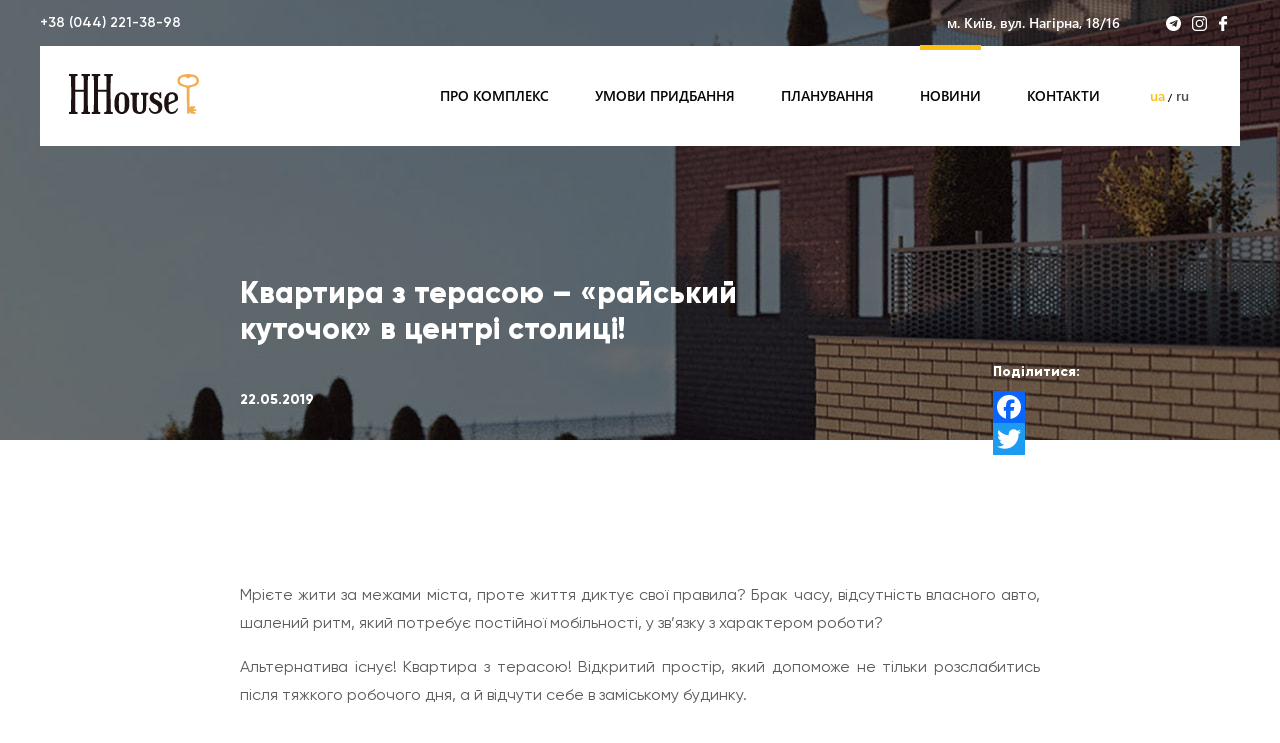

--- FILE ---
content_type: text/html; charset=UTF-8
request_url: https://henesi-house.com.ua/news/kvartyra-z-terasoiu-raiskyi-kutochok-v-tsentri-stolytsi/
body_size: 17099
content:
<!DOCTYPE html>
<html lang="uk" prefix="og: http://ogp.me/ns#">
<head>
    <meta http-equiv="Content-Type" content="text/html" charset="UTF-8"/>
    <meta name="viewport" content="width=device-width">
    <link rel="profile" href="http://gmpg.org/xfn/11">
    <link rel="apple-touch-icon" sizes="180x180" href="/favicons/apple-touch-icon.png">
    <link rel="icon" type="image/png" sizes="32x32" href="/favicons/favicon-32x32.png">
    <link rel="icon" type="image/png" sizes="16x16" href="/favicons/favicon-16x16.png">
    <link rel="manifest" href="/manifest.json">
    <link rel="mask-icon" href="/favicons/safari-pinned-tab.svg" color="#fdbe11">
    <meta name="apple-mobile-web-app-title" content="HHouse">
    <meta name="application-name" content="HHouse">
    <meta name="msapplication-TileColor" content="#ffffff">
    <meta name="msapplication-TileImage" content="/favicons/mstile-144x144.png">
    <meta name="theme-color" content="#ffffff">
    <!--[if lt IE 9]>
        <script src="//cdnjs.cloudflare.com/ajax/libs/html5shiv/3.7.3/html5shiv-printshiv.min.js"></script>
    <![endif]-->
    <title>Квартира з терасою – «райський куточок» в центрі столиці! | ЖК HHouse</title>

<meta name="description" content="Ваші апартаменти в шикарному ★★★★★ елітному будинку - HHouse. У продажу є 1,2,3-к квартири. ☎️ 044-228-38-98"/>
<link rel="canonical" href="https://henesi-house.com.ua/news/kvartyra-z-terasoiu-raiskyi-kutochok-v-tsentri-stolytsi/" />
<meta property="og:locale" content="uk_UA" />
<meta property="og:type" content="article" />
<meta property="og:title" content="Квартира з терасою – «райський куточок» в центрі столиці! | ЖК HHouse" />
<meta property="og:description" content="Ваші апартаменти в шикарному ★★★★★ елітному будинку - HHouse. У продажу є 1,2,3-к квартири. ☎️ 044-228-38-98" />
<meta property="og:url" content="https://henesi-house.com.ua/news/kvartyra-z-terasoiu-raiskyi-kutochok-v-tsentri-stolytsi/" />
<meta property="og:site_name" content="ЖК HHouse" />
<meta property="article:publisher" content="https://www.facebook.com/HenesiHouse/" />
<meta property="article:section" content="Новини" />
<meta property="article:published_time" content="2019-05-22T12:40:16+00:00" />
<meta property="article:modified_time" content="2019-05-22T15:33:32+00:00" />
<meta property="og:updated_time" content="2019-05-22T15:33:32+00:00" />
<meta property="og:image" content="https://henesi-house.com.ua/wp-content/uploads/2019/05/t1-1024x683.jpg" />
<meta property="og:image:secure_url" content="https://henesi-house.com.ua/wp-content/uploads/2019/05/t1-1024x683.jpg" />
<meta property="og:image:width" content="1024" />
<meta property="og:image:height" content="683" />
<meta name="twitter:card" content="summary_large_image" />
<meta name="twitter:description" content="Ваші апартаменти в шикарному ★★★★★ елітному будинку - HHouse. У продажу є 1,2,3-к квартири. ☎️ 044-228-38-98" />
<meta name="twitter:title" content="Квартира з терасою – «райський куточок» в центрі столиці! | ЖК HHouse" />
<meta name="twitter:image" content="https://henesi-house.com.ua/wp-content/uploads/2019/05/t1.jpg" />

<link rel='dns-prefetch' href='//cdnjs.cloudflare.com' />
<link rel='dns-prefetch' href='//s.w.org' />
<link rel="alternate" type="application/rss+xml" title="ЖК HHouse &raquo; Квартира з терасою – «райський куточок» в центрі столиці! Канал коментарів" href="https://henesi-house.com.ua/news/kvartyra-z-terasoiu-raiskyi-kutochok-v-tsentri-stolytsi/feed/" />
		<script type="text/javascript">
			window._wpemojiSettings = {"baseUrl":"https:\/\/s.w.org\/images\/core\/emoji\/2.4\/72x72\/","ext":".png","svgUrl":"https:\/\/s.w.org\/images\/core\/emoji\/2.4\/svg\/","svgExt":".svg","source":{"concatemoji":"https:\/\/henesi-house.com.ua\/wp-includes\/js\/wp-emoji-release.min.js?ver=4.9.3"}};
			!function(a,b,c){function d(a,b){var c=String.fromCharCode;l.clearRect(0,0,k.width,k.height),l.fillText(c.apply(this,a),0,0);var d=k.toDataURL();l.clearRect(0,0,k.width,k.height),l.fillText(c.apply(this,b),0,0);var e=k.toDataURL();return d===e}function e(a){var b;if(!l||!l.fillText)return!1;switch(l.textBaseline="top",l.font="600 32px Arial",a){case"flag":return!(b=d([55356,56826,55356,56819],[55356,56826,8203,55356,56819]))&&(b=d([55356,57332,56128,56423,56128,56418,56128,56421,56128,56430,56128,56423,56128,56447],[55356,57332,8203,56128,56423,8203,56128,56418,8203,56128,56421,8203,56128,56430,8203,56128,56423,8203,56128,56447]),!b);case"emoji":return b=d([55357,56692,8205,9792,65039],[55357,56692,8203,9792,65039]),!b}return!1}function f(a){var c=b.createElement("script");c.src=a,c.defer=c.type="text/javascript",b.getElementsByTagName("head")[0].appendChild(c)}var g,h,i,j,k=b.createElement("canvas"),l=k.getContext&&k.getContext("2d");for(j=Array("flag","emoji"),c.supports={everything:!0,everythingExceptFlag:!0},i=0;i<j.length;i++)c.supports[j[i]]=e(j[i]),c.supports.everything=c.supports.everything&&c.supports[j[i]],"flag"!==j[i]&&(c.supports.everythingExceptFlag=c.supports.everythingExceptFlag&&c.supports[j[i]]);c.supports.everythingExceptFlag=c.supports.everythingExceptFlag&&!c.supports.flag,c.DOMReady=!1,c.readyCallback=function(){c.DOMReady=!0},c.supports.everything||(h=function(){c.readyCallback()},b.addEventListener?(b.addEventListener("DOMContentLoaded",h,!1),a.addEventListener("load",h,!1)):(a.attachEvent("onload",h),b.attachEvent("onreadystatechange",function(){"complete"===b.readyState&&c.readyCallback()})),g=c.source||{},g.concatemoji?f(g.concatemoji):g.wpemoji&&g.twemoji&&(f(g.twemoji),f(g.wpemoji)))}(window,document,window._wpemojiSettings);
		</script>
		<style type="text/css">
img.wp-smiley,
img.emoji {
	display: inline !important;
	border: none !important;
	box-shadow: none !important;
	height: 1em !important;
	width: 1em !important;
	margin: 0 .07em !important;
	vertical-align: -0.1em !important;
	background: none !important;
	padding: 0 !important;
}
</style>
<link rel='stylesheet' id='style-css'  href='https://henesi-house.com.ua/wp-content/themes/wsf/style.css?ver=4.9.3' type='text/css' media='all' />
<link rel='stylesheet' id='wsf-style-css'  href='https://henesi-house.com.ua/wp-content/themes/wsf/css/style.css' type='text/css' media='all' />
<link rel='stylesheet' id='roma-style-css'  href='https://henesi-house.com.ua/wp-content/themes/wsf/css/roma.css' type='text/css' media='all' />
<link rel='stylesheet' id='fancybox-css'  href='https://henesi-house.com.ua/wp-content/themes/wsf/css/jquery.fancybox.min.css' type='text/css' media='all' />
<link rel='stylesheet' id='normalize-css'  href='https://cdnjs.cloudflare.com/ajax/libs/normalize/7.0.0/normalize.min.css' type='text/css' media='all' />
<link rel='stylesheet' id='owl-css'  href='https://cdnjs.cloudflare.com/ajax/libs/OwlCarousel2/2.2.1/assets/owl.carousel.min.css' type='text/css' media='all' />
<link rel='stylesheet' id='animate-css'  href='https://cdnjs.cloudflare.com/ajax/libs/animate.css/3.5.2/animate.min.css' type='text/css' media='all' />
<link rel='stylesheet' id='addtoany-css'  href='https://henesi-house.com.ua/wp-content/plugins/add-to-any/addtoany.min.css?ver=1.14' type='text/css' media='all' />
<script type='text/javascript' src='https://henesi-house.com.ua/wp-includes/js/jquery/jquery.js?ver=3.1.1'></script>
<script type='text/javascript' src='//ajax.googleapis.com/ajax/libs/jquery/2.1.0/jquery.min.js?ver=2.1.0'></script>
<script type='text/javascript' src='https://henesi-house.com.ua/wp-content/plugins/add-to-any/addtoany.min.js?ver=1.0'></script>
<link rel='https://api.w.org/' href='https://henesi-house.com.ua/wp-json/' />
<link rel="EditURI" type="application/rsd+xml" title="RSD" href="https://henesi-house.com.ua/xmlrpc.php?rsd" />
<link rel="wlwmanifest" type="application/wlwmanifest+xml" href="https://henesi-house.com.ua/wp-includes/wlwmanifest.xml" /> 
<link rel='shortlink' href='https://henesi-house.com.ua/?p=1839' />
<link rel="alternate" type="application/json+oembed" href="https://henesi-house.com.ua/wp-json/oembed/1.0/embed?url=https%3A%2F%2Fhenesi-house.com.ua%2Fnews%2Fkvartyra-z-terasoiu-raiskyi-kutochok-v-tsentri-stolytsi%2F" />
<link rel="alternate" type="text/xml+oembed" href="https://henesi-house.com.ua/wp-json/oembed/1.0/embed?url=https%3A%2F%2Fhenesi-house.com.ua%2Fnews%2Fkvartyra-z-terasoiu-raiskyi-kutochok-v-tsentri-stolytsi%2F&#038;format=xml" />

<script data-cfasync="false">
window.a2a_config=window.a2a_config||{};a2a_config.callbacks=[];a2a_config.overlays=[];a2a_config.templates={};a2a_localize = {
	Share: "Share",
	Save: "Save",
	Subscribe: "Subscribe",
	Email: "Email",
	Bookmark: "Bookmark",
	ShowAll: "Show all",
	ShowLess: "Show less",
	FindServices: "Find service(s)",
	FindAnyServiceToAddTo: "Instantly find any service to add to",
	PoweredBy: "Powered by",
	ShareViaEmail: "Share via email",
	SubscribeViaEmail: "Subscribe via email",
	BookmarkInYourBrowser: "Bookmark in your browser",
	BookmarkInstructions: "Press Ctrl+D or \u2318+D to bookmark this page",
	AddToYourFavorites: "Add to your favorites",
	SendFromWebOrProgram: "Send from any email address or email program",
	EmailProgram: "Email program",
	More: "More&#8230;"
};

(function(d,s,a,b){a=d.createElement(s);b=d.getElementsByTagName(s)[0];a.async=1;a.src="https://static.addtoany.com/menu/page.js";b.parentNode.insertBefore(a,b);})(document,"script");
</script>
<!-- <meta name="NextGEN" version="2.2.33" /> -->
<style type="text/css">
.qtranxs_flag_ua {background-image: url(https://henesi-house.com.ua/wp-content/plugins/qtranslate-x/flags/ua.png); background-repeat: no-repeat;}
.qtranxs_flag_ru {background-image: url(https://henesi-house.com.ua/wp-content/plugins/qtranslate-x/flags/ru.png); background-repeat: no-repeat;}
</style>
<link hreflang="ua" href="https://henesi-house.com.ua/ua/news/kvartyra-z-terasoiu-raiskyi-kutochok-v-tsentri-stolytsi/" rel="alternate" />
<link hreflang="ru" href="https://henesi-house.com.ua/ru/news/kvartyra-z-terasoiu-raiskyi-kutochok-v-tsentri-stolytsi/" rel="alternate" />
<link hreflang="x-default" href="https://henesi-house.com.ua/news/kvartyra-z-terasoiu-raiskyi-kutochok-v-tsentri-stolytsi/" rel="alternate" />
<meta name="generator" content="qTranslate-X 3.4.6.8" />
    <!-- Google Tag Manager -->
    <script>(function(w,d,s,l,i){w[l]=w[l]||[];w[l].push({'gtm.start':
                new Date().getTime(),event:'gtm.js'});var f=d.getElementsByTagName(s)[0],
            j=d.createElement(s),dl=l!='dataLayer'?'&l='+l:'';j.async=true;j.src=
            'https://www.googletagmanager.com/gtm.js?id='+i+dl;f.parentNode.insertBefore(j,f);
        })(window,document,'script','dataLayer','GTM-NXNS5DJ');</script>
    <!-- End Google Tag Manager -->
<link rel='stylesheet' id='ngg_trigger_buttons-css'  href='https://henesi-house.com.ua/wp-content/plugins/nextgen-gallery/products/photocrati_nextgen/modules/nextgen_gallery_display/static/trigger_buttons.min.css?ver=2.2.33' type='text/css' media='all' />
<link rel='stylesheet' id='custom_lightbox-0-css'  href='https://henesi-house.com.ua/wp-content/themes/wsf/css/jquery.fancybox.min.css?ver=2.2.33' type='text/css' media='all' />
<link rel='stylesheet' id='fontawesome-css'  href='https://henesi-house.com.ua/wp-content/plugins/nextgen-gallery/products/photocrati_nextgen/modules/nextgen_gallery_display/static/fontawesome/font-awesome.min.css?ver=4.6.1' type='text/css' media='all' />
<link rel='stylesheet' id='nextgen_basic_thumbnails_style-css'  href='https://henesi-house.com.ua/wp-content/plugins/nextgen-gallery/products/photocrati_nextgen/modules/nextgen_basic_gallery/static/thumbnails/nextgen_basic_thumbnails.min.css?ver=2.2.33' type='text/css' media='all' />
<link rel='stylesheet' id='nextgen_pagination_style-css'  href='https://henesi-house.com.ua/wp-content/plugins/nextgen-gallery/products/photocrati_nextgen/modules/nextgen_pagination/static/style.min.css?ver=2.2.33' type='text/css' media='all' />
<link rel='stylesheet' id='nggallery-css'  href='https://henesi-house.com.ua/wp-content/ngg_styles/nggallery.css?ver=2.2.33' type='text/css' media='all' />
</head>

<body class="post-template-default single single-post postid-1839 single-format-standard">

<!-- Google Tag Manager (noscript) -->
<noscript><iframe src="https://www.googletagmanager.com/ns.html?id=GTM-NXNS5DJ"
                  height="0" width="0" style="display:none;visibility:hidden"></iframe></noscript>
<!-- End Google Tag Manager (noscript) -->
<div id="page" class="news-page">
    <header>
        <div class="bl flex flex-sa">
            <a href="tel:0442213898" class="h_tel">+38 (044) 221-38-98</a>
            <p class="address">
                м. Київ, вул. Нагірна, 18/16            </p>
            <div class="socials flex flex-sa">
                <a href="https://t.me/henesihouse" target="_blank" rel="nofollow" class="telegram"></a>
                <a href="https://www.instagram.com/henesi_house/" target="_blank" rel="nofollow" class="insta"></a>
                <a href="https://www.facebook.com/HenesiHouse/" target="_blank" rel="nofollow" class="fb"></a>
            </div>
            <div class="lang_switcher mob">
                
<ul class="language-chooser language-chooser-text qtranxs_language_chooser" id="qtranslate-chooser">
<li class="lang-ua active"><a href="https://henesi-house.com.ua/ua/news/kvartyra-z-terasoiu-raiskyi-kutochok-v-tsentri-stolytsi/" hreflang="ua" title="ua (ua)" class="qtranxs_text qtranxs_text_ua"><span>ua</span></a></li>
<li class="lang-ru"><a href="https://henesi-house.com.ua/ru/news/kvartyra-z-terasoiu-raiskyi-kutochok-v-tsentri-stolytsi/" hreflang="ru" title="ru (ru)" class="qtranxs_text qtranxs_text_ru"><span>ru</span></a></li>
</ul><div class="qtranxs_widget_end"></div>
            </div>
        </div>
        <nav id="nav" class="flex flex-sb">
            
            <div class="logo">
                <a href="/">
                    <img src="/img/henesi-logo.svg" alt="Логотип HHouse">
                </a>
            </div>
            
            <div class="menu flex flex-sb">
                <li id="menu-item-35" class="menu-item menu-item-type-post_type menu-item-object-page menu-item-35"><a href="https://henesi-house.com.ua/about.html">Про комплекс</a></li>
<li id="menu-item-33" class="menu-item menu-item-type-post_type menu-item-object-page menu-item-33"><a href="https://henesi-house.com.ua/purchase-terms.html">Умови придбання</a></li>
<li id="menu-item-34" class="menu-item menu-item-type-post_type menu-item-object-page menu-item-34"><a href="https://henesi-house.com.ua/layouts.html">Планування</a></li>
<li id="menu-item-49" class="menu-item menu-item-type-custom menu-item-object-custom menu-item-49"><a href="/category/news/">Новини</a></li>
<li id="menu-item-31" class="menu-item menu-item-type-post_type menu-item-object-page menu-item-31"><a href="https://henesi-house.com.ua/contacts.html">Контакти</a></li>
                <div class="social_mob flex-sb">
                    <a href="https://t.me/henesihouse" target="_blank" rel="nofollow" class="telegram"></a>
                    <a href="https://www.instagram.com/henesi_house/" target="_blank" rel="nofollow" class="insta"></a>
                    <a href="https://www.facebook.com/HenesiHouse/" target="_blank" rel="nofollow" class="fb"></a>
                </div>
            </div>
            <div class="lang_switcher">
                
<ul class="language-chooser language-chooser-text qtranxs_language_chooser" id="qtranslate-chooser">
<li class="lang-ua active"><a href="https://henesi-house.com.ua/ua/news/kvartyra-z-terasoiu-raiskyi-kutochok-v-tsentri-stolytsi/" hreflang="ua" title="ua (ua)" class="qtranxs_text qtranxs_text_ua"><span>ua</span></a></li>
<li class="lang-ru"><a href="https://henesi-house.com.ua/ru/news/kvartyra-z-terasoiu-raiskyi-kutochok-v-tsentri-stolytsi/" hreflang="ru" title="ru (ru)" class="qtranxs_text qtranxs_text_ru"><span>ru</span></a></li>
</ul><div class="qtranxs_widget_end"></div>
            </div>
            <div class="nav_cb flex-sb">
                <a href="tel:0442213898">+38 (044) 221-38-98</a>
<!--                <span class="ad_saver_phone">+38 (044) 221-38-98</span>-->
                <div class="btn_w_line btn_b">
                    <div class="btn cb" data-subject="Задать вопрос хедер">Задати питання</div>
                </div>
            </div>
            <div class="burger_menu">
                <div class="burger"></div>
            </div>
        </nav>
    </header>
    <div id="single">
        <div class="w">
            <section class="top flex">
                <div class="sb flex flex-sa">
                    <a href="tel:0442283898">+38 (044) 228-38-98</a>
                </div>
                <div class="top_cnt flex flex-sb">
                    <div>
                        <h1 class="title">Квартира з терасою – «райський куточок» в центрі столиці!</h1>
                        <p class="date">22.05.2019</p>                    </div>
                    <div class="share_bl">
                        <p class="share">Поділитися:</p> <div class="a2a_kit a2a_kit_size_32 addtoany_list" data-a2a-url="https://henesi-house.com.ua/news/kvartyra-z-terasoiu-raiskyi-kutochok-v-tsentri-stolytsi/" data-a2a-title="Квартира з терасою – «райський куточок» в центрі столиці!"><a class="a2a_button_google_plus" href="https://www.addtoany.com/add_to/google_plus?linkurl=https%3A%2F%2Fhenesi-house.com.ua%2Fnews%2Fkvartyra-z-terasoiu-raiskyi-kutochok-v-tsentri-stolytsi%2F&amp;linkname=%D0%9A%D0%B2%D0%B0%D1%80%D1%82%D0%B8%D1%80%D0%B0%20%D0%B7%20%D1%82%D0%B5%D1%80%D0%B0%D1%81%D0%BE%D1%8E%20%E2%80%93%20%C2%AB%D1%80%D0%B0%D0%B9%D1%81%D1%8C%D0%BA%D0%B8%D0%B9%20%D0%BA%D1%83%D1%82%D0%BE%D1%87%D0%BE%D0%BA%C2%BB%20%D0%B2%20%D1%86%D0%B5%D0%BD%D1%82%D1%80%D1%96%20%D1%81%D1%82%D0%BE%D0%BB%D0%B8%D1%86%D1%96%21" title="Google+" rel="nofollow noopener" target="_blank"></a><a class="a2a_button_facebook" href="https://www.addtoany.com/add_to/facebook?linkurl=https%3A%2F%2Fhenesi-house.com.ua%2Fnews%2Fkvartyra-z-terasoiu-raiskyi-kutochok-v-tsentri-stolytsi%2F&amp;linkname=%D0%9A%D0%B2%D0%B0%D1%80%D1%82%D0%B8%D1%80%D0%B0%20%D0%B7%20%D1%82%D0%B5%D1%80%D0%B0%D1%81%D0%BE%D1%8E%20%E2%80%93%20%C2%AB%D1%80%D0%B0%D0%B9%D1%81%D1%8C%D0%BA%D0%B8%D0%B9%20%D0%BA%D1%83%D1%82%D0%BE%D1%87%D0%BE%D0%BA%C2%BB%20%D0%B2%20%D1%86%D0%B5%D0%BD%D1%82%D1%80%D1%96%20%D1%81%D1%82%D0%BE%D0%BB%D0%B8%D1%86%D1%96%21" title="Facebook" rel="nofollow noopener" target="_blank"></a><a class="a2a_button_twitter" href="https://www.addtoany.com/add_to/twitter?linkurl=https%3A%2F%2Fhenesi-house.com.ua%2Fnews%2Fkvartyra-z-terasoiu-raiskyi-kutochok-v-tsentri-stolytsi%2F&amp;linkname=%D0%9A%D0%B2%D0%B0%D1%80%D1%82%D0%B8%D1%80%D0%B0%20%D0%B7%20%D1%82%D0%B5%D1%80%D0%B0%D1%81%D0%BE%D1%8E%20%E2%80%93%20%C2%AB%D1%80%D0%B0%D0%B9%D1%81%D1%8C%D0%BA%D0%B8%D0%B9%20%D0%BA%D1%83%D1%82%D0%BE%D1%87%D0%BE%D0%BA%C2%BB%20%D0%B2%20%D1%86%D0%B5%D0%BD%D1%82%D1%80%D1%96%20%D1%81%D1%82%D0%BE%D0%BB%D0%B8%D1%86%D1%96%21" title="Twitter" rel="nofollow noopener" target="_blank"></a></div>                    </div>
                </div>
            </section>
            <section class="news_cnt cnt">
                <p>Мрієте жити за межами міста, проте життя диктує свої правила? Брак часу, відсутність власного авто, шалений ритм, який потребує постійної мобільності, у зв’язку з характером роботи?</p>
<p>Альтернатива існує! Квартира з терасою!&nbsp;Відкритий простір, який допоможе не тільки розслабитись після тяжкого робочого дня, а й відчути себе в заміському будинку.</p>
<p>Зверніть увагу на простору однокімнатну квартиру 1Ж. Тут все враховано для комфортного перебування мешканців: спальня, кухня, місце для відпочинку та розваг з друзями… гучна вечірка чи тихий вечір за цікавою книгою – вибір за вами! Також, це помешкання можна придбати з дизайнерським ремонтом «під ключ», декоративним оздобленням та меблями. Переглянути його детальніше можна нижче.</p>
<p>Хочете побачити її на власні очі? Записуйтесь на перегляд: (044) 228 38 98.</p>
<p>&nbsp;</p>
<div>
<div
	class="ngg-galleryoverview ngg-ajax-pagination-none"
	id="ngg-gallery-534f8a74d5ce3d295f7110cd7f09b552-1">

    		<!-- Thumbnails -->
				<div id="ngg-image-0" class="ngg-gallery-thumbnail-box" >
				        <div class="ngg-gallery-thumbnail">
            <a href="https://henesi-house.com.ua/wp-content/gallery/kvartira-z-terasoju-rajskij-kutochok-v-centri-stolici/kh5.jpg"
               title=""
               data-src="https://henesi-house.com.ua/wp-content/gallery/kvartira-z-terasoju-rajskij-kutochok-v-centri-stolici/kh5.jpg"
               data-thumbnail="https://henesi-house.com.ua/wp-content/gallery/kvartira-z-terasoju-rajskij-kutochok-v-centri-stolici/thumbs/thumbs_kh5.jpg"
               data-image-id="189"
               data-title="kh5"
               data-description=""
               data-image-slug="kh5"
               class="ngg-fancybox" rel="534f8a74d5ce3d295f7110cd7f09b552" data-fancybox="news_gallery">
                <img
                    title="kh5"
                    alt="kh5"
                    src="https://henesi-house.com.ua/wp-content/gallery/kvartira-z-terasoju-rajskij-kutochok-v-centri-stolici/thumbs/thumbs_kh5.jpg"
                    width="450"
                    height="450"
                    style="max-width:100%;"
                />
            </a>
        </div>
							</div> 
			
        
				<div id="ngg-image-1" class="ngg-gallery-thumbnail-box" >
				        <div class="ngg-gallery-thumbnail">
            <a href="https://henesi-house.com.ua/wp-content/gallery/kvartira-z-terasoju-rajskij-kutochok-v-centri-stolici/kor2.jpg"
               title=""
               data-src="https://henesi-house.com.ua/wp-content/gallery/kvartira-z-terasoju-rajskij-kutochok-v-centri-stolici/kor2.jpg"
               data-thumbnail="https://henesi-house.com.ua/wp-content/gallery/kvartira-z-terasoju-rajskij-kutochok-v-centri-stolici/thumbs/thumbs_kor2.jpg"
               data-image-id="190"
               data-title="kor2"
               data-description=""
               data-image-slug="kor2"
               class="ngg-fancybox" rel="534f8a74d5ce3d295f7110cd7f09b552" data-fancybox="news_gallery">
                <img
                    title="kor2"
                    alt="kor2"
                    src="https://henesi-house.com.ua/wp-content/gallery/kvartira-z-terasoju-rajskij-kutochok-v-centri-stolici/thumbs/thumbs_kor2.jpg"
                    width="450"
                    height="450"
                    style="max-width:100%;"
                />
            </a>
        </div>
							</div> 
			
        
				<div id="ngg-image-2" class="ngg-gallery-thumbnail-box" >
				        <div class="ngg-gallery-thumbnail">
            <a href="https://henesi-house.com.ua/wp-content/gallery/kvartira-z-terasoju-rajskij-kutochok-v-centri-stolici/kh31.jpg"
               title=""
               data-src="https://henesi-house.com.ua/wp-content/gallery/kvartira-z-terasoju-rajskij-kutochok-v-centri-stolici/kh31.jpg"
               data-thumbnail="https://henesi-house.com.ua/wp-content/gallery/kvartira-z-terasoju-rajskij-kutochok-v-centri-stolici/thumbs/thumbs_kh31.jpg"
               data-image-id="191"
               data-title="kh3,1"
               data-description=""
               data-image-slug="kh31"
               class="ngg-fancybox" rel="534f8a74d5ce3d295f7110cd7f09b552" data-fancybox="news_gallery">
                <img
                    title="kh3,1"
                    alt="kh3,1"
                    src="https://henesi-house.com.ua/wp-content/gallery/kvartira-z-terasoju-rajskij-kutochok-v-centri-stolici/thumbs/thumbs_kh31.jpg"
                    width="450"
                    height="450"
                    style="max-width:100%;"
                />
            </a>
        </div>
							</div> 
			
        
				<div id="ngg-image-3" class="ngg-gallery-thumbnail-box" >
				        <div class="ngg-gallery-thumbnail">
            <a href="https://henesi-house.com.ua/wp-content/gallery/kvartira-z-terasoju-rajskij-kutochok-v-centri-stolici/su3.jpg"
               title=""
               data-src="https://henesi-house.com.ua/wp-content/gallery/kvartira-z-terasoju-rajskij-kutochok-v-centri-stolici/su3.jpg"
               data-thumbnail="https://henesi-house.com.ua/wp-content/gallery/kvartira-z-terasoju-rajskij-kutochok-v-centri-stolici/thumbs/thumbs_su3.jpg"
               data-image-id="192"
               data-title="su3"
               data-description=""
               data-image-slug="su3"
               class="ngg-fancybox" rel="534f8a74d5ce3d295f7110cd7f09b552" data-fancybox="news_gallery">
                <img
                    title="su3"
                    alt="su3"
                    src="https://henesi-house.com.ua/wp-content/gallery/kvartira-z-terasoju-rajskij-kutochok-v-centri-stolici/thumbs/thumbs_su3.jpg"
                    width="450"
                    height="450"
                    style="max-width:100%;"
                />
            </a>
        </div>
							</div> 
			
        
				<div id="ngg-image-4" class="ngg-gallery-thumbnail-box" >
				        <div class="ngg-gallery-thumbnail">
            <a href="https://henesi-house.com.ua/wp-content/gallery/kvartira-z-terasoju-rajskij-kutochok-v-centri-stolici/sp2.jpg"
               title=""
               data-src="https://henesi-house.com.ua/wp-content/gallery/kvartira-z-terasoju-rajskij-kutochok-v-centri-stolici/sp2.jpg"
               data-thumbnail="https://henesi-house.com.ua/wp-content/gallery/kvartira-z-terasoju-rajskij-kutochok-v-centri-stolici/thumbs/thumbs_sp2.jpg"
               data-image-id="193"
               data-title="sp2"
               data-description=""
               data-image-slug="sp2"
               class="ngg-fancybox" rel="534f8a74d5ce3d295f7110cd7f09b552" data-fancybox="news_gallery">
                <img
                    title="sp2"
                    alt="sp2"
                    src="https://henesi-house.com.ua/wp-content/gallery/kvartira-z-terasoju-rajskij-kutochok-v-centri-stolici/thumbs/thumbs_sp2.jpg"
                    width="450"
                    height="450"
                    style="max-width:100%;"
                />
            </a>
        </div>
							</div> 
			
        
				<div id="ngg-image-5" class="ngg-gallery-thumbnail-box" >
				        <div class="ngg-gallery-thumbnail">
            <a href="https://henesi-house.com.ua/wp-content/gallery/kvartira-z-terasoju-rajskij-kutochok-v-centri-stolici/10-%D1%8D%D1%82-3-%D1%81%D0%B5%D0%BA-02.jpg"
               title=""
               data-src="https://henesi-house.com.ua/wp-content/gallery/kvartira-z-terasoju-rajskij-kutochok-v-centri-stolici/10-%D1%8D%D1%82-3-%D1%81%D0%B5%D0%BA-02.jpg"
               data-thumbnail="https://henesi-house.com.ua/wp-content/gallery/kvartira-z-terasoju-rajskij-kutochok-v-centri-stolici/thumbs/thumbs_10-%D1%8D%D1%82-3-%D1%81%D0%B5%D0%BA-02.jpg"
               data-image-id="194"
               data-title="Печать"
               data-description=""
               data-image-slug="10-%d1%8d%d1%82-3-%d1%81%d0%b5%d0%ba-02"
               class="ngg-fancybox" rel="534f8a74d5ce3d295f7110cd7f09b552" data-fancybox="news_gallery">
                <img
                    title="Печать"
                    alt="Печать"
                    src="https://henesi-house.com.ua/wp-content/gallery/kvartira-z-terasoju-rajskij-kutochok-v-centri-stolici/thumbs/thumbs_10-%D1%8D%D1%82-3-%D1%81%D0%B5%D0%BA-02.jpg"
                    width="450"
                    height="450"
                    style="max-width:100%;"
                />
            </a>
        </div>
							</div> 
			
        
				<div id="ngg-image-6" class="ngg-gallery-thumbnail-box" >
				        <div class="ngg-gallery-thumbnail">
            <a href="https://henesi-house.com.ua/wp-content/gallery/kvartira-z-terasoju-rajskij-kutochok-v-centri-stolici/t1.jpg"
               title=""
               data-src="https://henesi-house.com.ua/wp-content/gallery/kvartira-z-terasoju-rajskij-kutochok-v-centri-stolici/t1.jpg"
               data-thumbnail="https://henesi-house.com.ua/wp-content/gallery/kvartira-z-terasoju-rajskij-kutochok-v-centri-stolici/thumbs/thumbs_t1.jpg"
               data-image-id="195"
               data-title="t1"
               data-description=""
               data-image-slug="t1"
               class="ngg-fancybox" rel="534f8a74d5ce3d295f7110cd7f09b552" data-fancybox="news_gallery">
                <img
                    title="t1"
                    alt="t1"
                    src="https://henesi-house.com.ua/wp-content/gallery/kvartira-z-terasoju-rajskij-kutochok-v-centri-stolici/thumbs/thumbs_t1.jpg"
                    width="450"
                    height="450"
                    style="max-width:100%;"
                />
            </a>
        </div>
							</div> 
			
        
		
		<!-- Pagination -->
	<div class='ngg-clear'></div>	</div>

</div>
            </section>
            <section class="w_last-news">
                <h2>
                    Останні новини:                </h2>
                <div class="owl-carousel last_news">
                                                                <div class="box">
                            <a href="https://henesi-house.com.ua/news/den-ukrainskoho-kozatstva/" class="w_img-crop"><img width="672" height="434" src="https://henesi-house.com.ua/wp-content/uploads/2022/10/12.jpg" class="attachment-post-thumbnail size-post-thumbnail wp-post-image" alt="" srcset="https://henesi-house.com.ua/wp-content/uploads/2022/10/12.jpg 672w, https://henesi-house.com.ua/wp-content/uploads/2022/10/12-300x194.jpg 300w" sizes="(max-width: 672px) 100vw, 672px" /></a>
                            <h3 class="title">
                                <a href="https://henesi-house.com.ua/news/den-ukrainskoho-kozatstva/" rel="bookmark">День українського козацтва!</a>                            </h3>
                            <div class="short_txt">
                                <p>Не зважаючи на 233 день повномасшбаного вторгнення, під покровою Святої Богородиці вся Україна відзначає свято,&#8230;</p>
                            </div>
                            <div class="btn_w_line btn_b">
                                <button class="btn"><a href="https://henesi-house.com.ua/news/den-ukrainskoho-kozatstva/">Детальніше</a></button>
                            </div>
                        </div>
                                            <div class="box">
                            <a href="https://henesi-house.com.ua/news/really-building-ne-panikuiemo-a-nablyzhaiemo-peremohu/" class="w_img-crop"><img width="860" height="556" src="https://henesi-house.com.ua/wp-content/uploads/2022/06/IMG_4872.jpg" class="attachment-post-thumbnail size-post-thumbnail wp-post-image" alt="" srcset="https://henesi-house.com.ua/wp-content/uploads/2022/06/IMG_4872.jpg 860w, https://henesi-house.com.ua/wp-content/uploads/2022/06/IMG_4872-300x194.jpg 300w, https://henesi-house.com.ua/wp-content/uploads/2022/06/IMG_4872-768x497.jpg 768w" sizes="(max-width: 860px) 100vw, 860px" /></a>
                            <h3 class="title">
                                <a href="https://henesi-house.com.ua/news/really-building-ne-panikuiemo-a-nablyzhaiemo-peremohu/" rel="bookmark">Really Building: не панікуємо, а наближаємо перемогу!💙💛</a>                            </h3>
                            <div class="short_txt">
                                <p>Комерційний директор Really Building &#8211; Анна Мурашенко в своєму інтерв’ю для delo.ua розповіла про волонтерський&#8230;</p>
                            </div>
                            <div class="btn_w_line btn_b">
                                <button class="btn"><a href="https://henesi-house.com.ua/news/really-building-ne-panikuiemo-a-nablyzhaiemo-peremohu/">Детальніше</a></button>
                            </div>
                        </div>
                                            <div class="box">
                            <a href="https://henesi-house.com.ua/news/na-dakhakh-kyivskykh-vysotok-zamaiorily-syno-zhovti-stiahy/" class="w_img-crop"><img width="1200" height="800" src="https://henesi-house.com.ua/wp-content/uploads/2022/02/146560.jpeg" class="attachment-post-thumbnail size-post-thumbnail wp-post-image" alt="" srcset="https://henesi-house.com.ua/wp-content/uploads/2022/02/146560.jpeg 1200w, https://henesi-house.com.ua/wp-content/uploads/2022/02/146560-300x200.jpeg 300w, https://henesi-house.com.ua/wp-content/uploads/2022/02/146560-768x512.jpeg 768w, https://henesi-house.com.ua/wp-content/uploads/2022/02/146560-1024x683.jpeg 1024w" sizes="(max-width: 1200px) 100vw, 1200px" /></a>
                            <h3 class="title">
                                <a href="https://henesi-house.com.ua/news/na-dakhakh-kyivskykh-vysotok-zamaiorily-syno-zhovti-stiahy/" rel="bookmark">На дахах київських висоток замайоріли синьо-жовті стяги</a>                            </h3>
                            <div class="short_txt">
                                <p>КИЇВ. 17 лютого. УНН.&nbsp;У соцмережах набирає обертів флешмоб #сильніколиразом, організований підприємцями на честь першого в&#8230;</p>
                            </div>
                            <div class="btn_w_line btn_b">
                                <button class="btn"><a href="https://henesi-house.com.ua/news/na-dakhakh-kyivskykh-vysotok-zamaiorily-syno-zhovti-stiahy/">Детальніше</a></button>
                            </div>
                        </div>
                                            <div class="box">
                            <a href="https://henesi-house.com.ua/news/hhouse-perednovorichne-dyvo/" class="w_img-crop"><img width="1280" height="720" src="https://henesi-house.com.ua/wp-content/uploads/2021/12/2021-12-28-00.05.45.jpg" class="attachment-post-thumbnail size-post-thumbnail wp-post-image" alt="" srcset="https://henesi-house.com.ua/wp-content/uploads/2021/12/2021-12-28-00.05.45.jpg 1280w, https://henesi-house.com.ua/wp-content/uploads/2021/12/2021-12-28-00.05.45-300x169.jpg 300w, https://henesi-house.com.ua/wp-content/uploads/2021/12/2021-12-28-00.05.45-768x432.jpg 768w, https://henesi-house.com.ua/wp-content/uploads/2021/12/2021-12-28-00.05.45-1024x576.jpg 1024w" sizes="(max-width: 1280px) 100vw, 1280px" /></a>
                            <h3 class="title">
                                <a href="https://henesi-house.com.ua/news/hhouse-perednovorichne-dyvo/" rel="bookmark">HHouse: передноворічне диво</a>                            </h3>
                            <div class="short_txt">
                                <p>На подвір‘ї ЖК HHouse справжнє свято &#8211; до найменших жителів завітали &#8211; Дід Мороз та&#8230;</p>
                            </div>
                            <div class="btn_w_line btn_b">
                                <button class="btn"><a href="https://henesi-house.com.ua/news/hhouse-perednovorichne-dyvo/">Детальніше</a></button>
                            </div>
                        </div>
                                            <div class="box">
                            <a href="https://henesi-house.com.ua/news/really-building-ukrainian-israeli-innovation-summit-2021/" class="w_img-crop"><img width="1280" height="853" src="https://henesi-house.com.ua/wp-content/uploads/2021/12/222.jpg" class="attachment-post-thumbnail size-post-thumbnail wp-post-image" alt="" srcset="https://henesi-house.com.ua/wp-content/uploads/2021/12/222.jpg 1280w, https://henesi-house.com.ua/wp-content/uploads/2021/12/222-300x200.jpg 300w, https://henesi-house.com.ua/wp-content/uploads/2021/12/222-768x512.jpg 768w, https://henesi-house.com.ua/wp-content/uploads/2021/12/222-1024x682.jpg 1024w" sizes="(max-width: 1280px) 100vw, 1280px" /></a>
                            <h3 class="title">
                                <a href="https://henesi-house.com.ua/news/really-building-ukrainian-israeli-innovation-summit-2021/" rel="bookmark">Really Building: Ukrainian Israeli Innovation Summit 2021🇺🇦🇮🇱</a>                            </h3>
                            <div class="short_txt">
                                <p>15 грудня 2021 року інноватори з України та Ізраїлю відкрили інвестиційні перспективи під час четвертої&#8230;</p>
                            </div>
                            <div class="btn_w_line btn_b">
                                <button class="btn"><a href="https://henesi-house.com.ua/news/really-building-ukrainian-israeli-innovation-summit-2021/">Детальніше</a></button>
                            </div>
                        </div>
                                            <div class="box">
                            <a href="https://henesi-house.com.ua/news/really-building-pryinialy-uchast-v-zasidanni-kruhloho-stolu/" class="w_img-crop"><img width="1280" height="852" src="https://henesi-house.com.ua/wp-content/uploads/2021/12/11.jpg" class="attachment-post-thumbnail size-post-thumbnail wp-post-image" alt="" srcset="https://henesi-house.com.ua/wp-content/uploads/2021/12/11.jpg 1280w, https://henesi-house.com.ua/wp-content/uploads/2021/12/11-300x200.jpg 300w, https://henesi-house.com.ua/wp-content/uploads/2021/12/11-768x511.jpg 768w, https://henesi-house.com.ua/wp-content/uploads/2021/12/11-1024x682.jpg 1024w" sizes="(max-width: 1280px) 100vw, 1280px" /></a>
                            <h3 class="title">
                                <a href="https://henesi-house.com.ua/news/really-building-pryinialy-uchast-v-zasidanni-kruhloho-stolu/" rel="bookmark">Really Building: прийняли участь в засіданні круглого столу</a>                            </h3>
                            <div class="short_txt">
                                <p>14 грудня 2021 року, в приміщенні UNIT.CITY, під час засідання круглого столу: «Українські та ізраїльські&#8230;</p>
                            </div>
                            <div class="btn_w_line btn_b">
                                <button class="btn"><a href="https://henesi-house.com.ua/news/really-building-pryinialy-uchast-v-zasidanni-kruhloho-stolu/">Детальніше</a></button>
                            </div>
                        </div>
                                            <div class="box">
                            <a href="https://henesi-house.com.ua/news/really-building-partner-ta-spivorhanizator-ukrainian-israeli-innovation-summit-2021/" class="w_img-crop"><img width="1080" height="607" src="https://henesi-house.com.ua/wp-content/uploads/2021/12/рилибилдинг-новость.jpg" class="attachment-post-thumbnail size-post-thumbnail wp-post-image" alt="" srcset="https://henesi-house.com.ua/wp-content/uploads/2021/12/рилибилдинг-новость.jpg 1080w, https://henesi-house.com.ua/wp-content/uploads/2021/12/рилибилдинг-новость-300x169.jpg 300w, https://henesi-house.com.ua/wp-content/uploads/2021/12/рилибилдинг-новость-768x432.jpg 768w, https://henesi-house.com.ua/wp-content/uploads/2021/12/рилибилдинг-новость-1024x576.jpg 1024w" sizes="(max-width: 1080px) 100vw, 1080px" /></a>
                            <h3 class="title">
                                <a href="https://henesi-house.com.ua/news/really-building-partner-ta-spivorhanizator-ukrainian-israeli-innovation-summit-2021/" rel="bookmark">Really Building: партнер та співорганізатор Ukrainian Israeli Innovation Summit – 2021</a>                            </h3>
                            <div class="short_txt">
                                <p>Вже 15-го грудня 2021 року відбудеться четверта щорічна масштабна конференція – Ukrainian Israeli Innovation Summit&#8230;</p>
                            </div>
                            <div class="btn_w_line btn_b">
                                <button class="btn"><a href="https://henesi-house.com.ua/news/really-building-partner-ta-spivorhanizator-ukrainian-israeli-innovation-summit-2021/">Детальніше</a></button>
                            </div>
                        </div>
                                            <div class="box">
                            <a href="https://henesi-house.com.ua/news/stolychni-zabudovnyky-zapustyly-biznes-tury-iz-izrailiu-v-kyiev/" class="w_img-crop"><img width="1284" height="987" src="https://henesi-house.com.ua/wp-content/uploads/2021/11/IMG_2169.jpg" class="attachment-post-thumbnail size-post-thumbnail wp-post-image" alt="" srcset="https://henesi-house.com.ua/wp-content/uploads/2021/11/IMG_2169.jpg 1284w, https://henesi-house.com.ua/wp-content/uploads/2021/11/IMG_2169-300x231.jpg 300w, https://henesi-house.com.ua/wp-content/uploads/2021/11/IMG_2169-768x590.jpg 768w, https://henesi-house.com.ua/wp-content/uploads/2021/11/IMG_2169-1024x787.jpg 1024w" sizes="(max-width: 1284px) 100vw, 1284px" /></a>
                            <h3 class="title">
                                <a href="https://henesi-house.com.ua/news/stolychni-zabudovnyky-zapustyly-biznes-tury-iz-izrailiu-v-kyiev/" rel="bookmark">Столичні забудовники запустили бізнес-тури із Ізраїлю в Києв</a>                            </h3>
                            <div class="short_txt">
                                <p>На ринку нерухомості України відмічають зростання інтересу ізраїльськими інвесторами до українських будівельних проєктів. В зв‘язку&#8230;</p>
                            </div>
                            <div class="btn_w_line btn_b">
                                <button class="btn"><a href="https://henesi-house.com.ua/news/stolychni-zabudovnyky-zapustyly-biznes-tury-iz-izrailiu-v-kyiev/">Детальніше</a></button>
                            </div>
                        </div>
                                            <div class="box">
                            <a href="https://henesi-house.com.ua/news/ukraina-ie-odniieiu-z-naibilsh-investytsiino-pryvablyvykh-krain-dlia-izrailiu-u-sferi-nerukhomosti/" class="w_img-crop"><img width="1024" height="683" src="https://henesi-house.com.ua/wp-content/uploads/2021/10/11.jpg" class="attachment-post-thumbnail size-post-thumbnail wp-post-image" alt="" srcset="https://henesi-house.com.ua/wp-content/uploads/2021/10/11.jpg 1024w, https://henesi-house.com.ua/wp-content/uploads/2021/10/11-300x200.jpg 300w, https://henesi-house.com.ua/wp-content/uploads/2021/10/11-768x512.jpg 768w" sizes="(max-width: 1024px) 100vw, 1024px" /></a>
                            <h3 class="title">
                                <a href="https://henesi-house.com.ua/news/ukraina-ie-odniieiu-z-naibilsh-investytsiino-pryvablyvykh-krain-dlia-izrailiu-u-sferi-nerukhomosti/" rel="bookmark">Україна є однією з найбільш інвестиційно привабливих країн для Ізраїлю у сфері нерухомості</a>                            </h3>
                            <div class="short_txt">
                                <p>Україна сьогодні є однією із найбільш інвестиційно привабливих країн, особливо у сфері нерухомості. Про це&#8230;</p>
                            </div>
                            <div class="btn_w_line btn_b">
                                <button class="btn"><a href="https://henesi-house.com.ua/news/ukraina-ie-odniieiu-z-naibilsh-investytsiino-pryvablyvykh-krain-dlia-izrailiu-u-sferi-nerukhomosti/">Детальніше</a></button>
                            </div>
                        </div>
                                    </div>
            </section>
            <section class="cb_bl">
                <div class="cnt flex flex-sb">
                    <div class="txt">
                        <h3>
                            Щоб дізнатися всі деталі про квартири, ви можете:                        </h3>
                        <div>
                            <p><a href="tel:0442283898" class="tel">(044) 228-38-98</a></p>
                            <p class="address">
                                м. Київ, вул. Нагірна, 18/16                            </p>
                        </div>
                    </div>
                    <div class="btns">
                        <div class="btn_w_line btn_w">
                            <button class="btn e" data-subject="Онлайн заявка">
                                Заповнити онлайн-заявку                                <svg xmlns="http://www.w3.org/2000/svg" viewBox="0 0 511.62 201">
                                    <path d="M9.1,137H172v54.8a9.26,9.26,0,0,0,9.4,9.1,9.39,9.39,0,0,0,6.3-2.6l91.4-91.4a9.69,9.69,0,0,0,0-13.1L188,2.91A11,11,0,0,0,181.1,0a8.74,8.74,0,0,0-9.1,8.4V64H9.1A9.22,9.22,0,0,0,0,73.11v54.8a9.09,9.09,0,0,0,2.7,6.4A8.69,8.69,0,0,0,9.1,137Z"/>                                    </svg>
                            </button>
                        </div>
                        <div class="btn_w_line btn_w">
                            <button class="btn cb" data-subject="Обратный звонок call traction">
                                Замовити дзвінок                                <svg xmlns="http://www.w3.org/2000/svg" viewBox="0 0 578.11 577.73">
                                    <path d="M577.83,455.94q1.84,14.08-8.57,24.48l-81.4,80.78a45.81,45.81,0,0,1-14.38,10.4A59.43,59.43,0,0,1,456,577.11q-.61,0-3.68.31t-8,.31q-11.63,0-37.64-4t-63.64-19.58q-37.64-15.61-85.38-46.82T156.16,421.67q-42.84-42.23-71-80.78t-45.29-71.3q-17.14-32.74-25.7-59.36T2.55,164.32Q-.51,145,.1,134t.61-12.24a59.49,59.49,0,0,1,5.51-17.44A45.86,45.86,0,0,1,16.63,90L98,8.57Q106.59,0,117.61,0a22.83,22.83,0,0,1,14.08,4.59,42.55,42.55,0,0,1,10.4,11.32l65.48,124.24a29.78,29.78,0,0,1,3.06,21.42,38.15,38.15,0,0,1-10.4,19.58l-30,30a10.21,10.21,0,0,0-2.14,4,15.1,15.1,0,0,0-.92,4.59q2.45,12.85,11,29.38,7.34,14.69,22.64,35.8t43.45,48.65q27.54,28.15,49,43.76t35.8,22.95q14.38,7.34,22,8.87l7.65,1.53a14.59,14.59,0,0,0,4-.92,10.22,10.22,0,0,0,4-2.14l34.88-35.5a37.49,37.49,0,0,1,25.7-9.79q10.41,0,16.52,3.67h.61l118.12,69.77Q575.38,443.7,577.83,455.94Z"/>
                                </svg>
                            </button>
                        </div>
                        <div class="btn_w_line btn_w">
                            <a href="/contacts.html" class="btn">
                                Приїхати в офіс продажів                                <svg xmlns="http://www.w3.org/2000/svg" viewBox="0 0 383.29 547.25">
                                    <path d="M327.18,56.14a191.65,191.65,0,0,0-271,0c-67,67-75.32,193-18,269.36L191.66,547.25,345,325.81C402.5,249.14,394.17,123.12,327.18,56.14ZM193.43,259.85a70,70,0,1,1,70-70A70,70,0,0,1,193.43,259.85Z"/>
                                </svg>
                            </a>
                        </div>
                    </div>
                </div>
            </section>
    </div>

    <footer id="footer">
        <div class="w_f">
            <div class="f_1">
                <h3>Навігація</h3>
                <div class="menu_f">
                    <li id="menu-item-547" class="menu-item menu-item-type-post_type menu-item-object-page menu-item-547"><a href="https://henesi-house.com.ua/about.html">Про комплекс</a></li>
<li id="menu-item-545" class="menu-item menu-item-type-post_type menu-item-object-page menu-item-545"><a href="https://henesi-house.com.ua/purchase-terms.html">Умови придбання</a></li>
<li id="menu-item-546" class="menu-item menu-item-type-post_type menu-item-object-page menu-item-546"><a href="https://henesi-house.com.ua/layouts.html">Планування</a></li>
<li id="menu-item-548" class="menu-item menu-item-type-taxonomy menu-item-object-category current-post-ancestor current-menu-parent current-post-parent menu-item-548"><a href="https://henesi-house.com.ua/news/">Новини</a></li>
<li id="menu-item-549" class="menu-item menu-item-type-post_type menu-item-object-page menu-item-549"><a href="https://henesi-house.com.ua/purchase-terms.html">Акції</a></li>
<li id="menu-item-544" class="menu-item menu-item-type-post_type menu-item-object-page menu-item-544"><a href="https://henesi-house.com.ua/contacts.html">Контакти</a></li>
                </div>
            </div>
            <div class="f_2">
                <h3>Контакти</h3>
                <div class="info">
                    <p>
                        <span>
                            м. Київ, вул. Нагірна, 18/16                        </span>
                        <span>
                            <a href="tel:0442213898">+38 (044) 221-38-98</a>
                        </span>
                    </p>
                    <p>
                        <span>
                            Понеділок - П'ятниця 10:00 - 19:00
                        </span>
                        <span>
                            Субота - Неділя  10:00 - 18:00
                        </span>
                    </p>
                </div>
            </div>
            <div class="f_3">
                <p>
                    Залишилися питання?                </p>
                <div class="btn_w_line btn_w">
                    <button class="btn q" data-subject="Задать вопрос футер">
                        Задайте їх менеджеру                    </button>
                </div>
            </div>
            <div class="f_4">
                <div href="/" class="developer"></div>
                <a href="/docs/HHouse(ua).pdf" class="presentation" target="_blank">
                    Завантажити презентацію                </a>
                <a href="https://wsf.com.ua/" class="wsf" target="_blank"></a>
            </div>
        </div>
    </footer>
</div>

    <div class="popup_overlay">
        <div class="popup popup_cb">
            <div class="close">
                Закрити            </div>
            <div class="wrap">
                <div class="caption">
                    Замовити дзвінок                </div>
                <form autocomplete="off">
                    <div class="inputs_w">
                        <div class="input_bl">
                            <input type="text" name="name" class="name" id="name_cb" placeholder="Ім'я">
                            <label for="name_cb">
                                Ім'я                            </label>
                        </div>
                        <div class="input_bl">
                            <input type="tel" name="phone" id="phone_cb" class="phone" placeholder="Номер телефону" required>
                            <label for="phone_cb">
                                Номер телефону                            </label>
                        </div>
                    </div>
                    <div class="btn_w_line btn_b">
                        <div class="btn">
                            <input type="submit" value="Замовити" class="submit">
                        </div>
                    </div>
                </form>
            </div>
            <div class="message caption">
                Заявка успішно відправлена!            </div>
        </div>
        <div class="popup popup_fp">
            <div class="close">
                Закрити            </div>
            <div class="wrap">
                <div class="caption">
                    Отримати розрахунок                </div>
                <div class="contact_types">
                    <div class="choice">
                        Виберіть зручний вид зв'язку                    </div>
                    <img src="/img/viber.svg" alt="viber" data-contact-type="viber">
                    <img src="/img/mail.svg" alt="mail" data-contact-type="mail">
                    <img src="/img/phone.svg" alt="phone" data-contact-type="phone" class="active">
                </div>
                <form autocomplete="off">
                    <div class="inputs_w">
                        <div class="input_bl">
                            <input type="text" name="name" class="name" id="name_cb" placeholder="Ім'я">
                            <label for="name_cb">Ім'я</label>
                        </div>
                        <div class="input_bl" style="display: none;">
                            <input type="email" name="mail" id="mail_fp" class="e" placeholder="Електронна пошта">
                            <label for="mail">
                                Електронна пошта                            </label>
                        </div>
                        <div class="input_bl">
                            <input type="tel" name="phone" id="phone_cb" class="phone" placeholder="Номер телефону" required>
                            <label for="phone_cb">
                                Номер телефону                            </label>
                        </div>
                    </div>
                    <div class="btn_w_line btn_b">
                        <div class="btn">
                            <input type="submit" value="Отримати" class="submit">
                        </div>
                    </div>
                </form>
            </div>
            <div class="message caption">
                Заявка успішно відправлена!            </div>
        </div>
        <div class="popup popup_question">
            <div class="close">
                Закрити            </div>
            <div class="wrap">
                <div class="caption">
                    Задати запитання                </div>
                <form autocomplete="off">
                    <div class="inputs_w">
                        <div class="input_bl">
                            <input type="text" name="name" class="name" id="name_q" placeholder="Ім'я">
                            <label for="name_q">
                                Ім'я                            </label>
                        </div>
                        <div class="input_bl">
                            <input type="tel" name="phone" id="phone_q" class="phone" placeholder="Номер телефону" required>
                            <label for="phone_q">
                                Номер телефону                            </label>
                        </div>
                        <div class="input_bl">
                            <textarea name="question" id="question" class="question" placeholder="Питання" rows="1"></textarea>
                            <label for="question">
                                Питання                            </label>
                        </div>
                    </div>
                    <div class="btn_w_line btn_b">
                        <div class="btn">
                            <input type="submit" value="Замовити" class="submit">
                        </div>
                    </div>
                </form>
            </div>
            <div class="message caption">
                Заявка успішно відправлена!            </div>
        </div>
        <div class="popup popup_email">
            <div class="close">
                Закрити            </div>
            <div class="wrap">
                <div class="caption">
                    Заповнити онлайн-заявку                </div>
                <form autocomplete="off">
                    <div class="inputs_w">
                        <div class="input_bl">
                            <input type="text" name="name" class="name" id="name_email" placeholder="Ім'я">
                            <label for="name_email">
                                Ім'я                            </label>
                        </div>
                        <div class="input_bl">
                            <input type="tel" name="phone" id="phone_email" class="phone" placeholder="Номер телефону" required>
                            <label for="phone_email">
                                Номер телефону                            </label>
                        </div>
                        <div class="input_bl">
                            <input type="email" name="mail" id="mail" class="email" placeholder="Електронна пошта">
                            <label for="mail">
                                Електронна пошта                            </label>
                        </div>
                        <div class="input_bl">
                            <textarea name="question" id="question_email" class="question" placeholder="Питання" rows="1"></textarea>
                            <label for="question_email">
                                Питання                            </label>
                        </div>
                    </div>
                    <div class="btn_w_line btn_b">
                        <div class="btn">
                            <input type="submit" value="Замовити" class="submit">
                        </div>
                    </div>
                </form>
            </div>
            <div class="message caption">
                Заявка успішно відправлена!            </div>
        </div>
        <div class="popup popup_template">
            <div class="close">
                Закрити            </div>
            <div class="wrap">
                <div class="caption">
                    Замовити шаблон договору                </div>
                <form autocomplete="off">
                    <div class="inputs_w">
                        <div class="input_bl">
                            <input type="text" name="name" class="name" id="name_email" placeholder="Ім'я">
                            <label for="name_email">
                                Ім'я                            </label>
                        </div>
                        <div class="input_bl">
                            <input type="tel" name="phone" id="phone_email" class="phone" placeholder="Номер телефону" required>
                            <label for="phone_email">
                                Номер телефону                            </label>
                        </div>
                        <div class="input_bl">
                            <input type="email" name="mail" id="mail" class="email" placeholder="Електронна пошта">
                            <label for="mail">
                                Електронна пошта                            </label>
                        </div>
                    </div>
                    <div class="btn_w_line btn_b">
                        <div class="btn">
                            <input type="submit" value="Замовити" class="submit">
                        </div>
                    </div>
                </form>
            </div>
            <div class="message caption">
                Заявка успішно відправлена!            </div>
        </div>
    </div>

    <div id="preloader">
        <div class="logo">
            <svg version="1.1" id="main-logo"  xmlns="http://www.w3.org/2000/svg" xmlns:xlink="http://www.w3.org/1999/xlink" x="0px" y="0px"
                 viewBox="0 0 385 155" style="enable-background:new 0 0 385 155;" xml:space="preserve">
                <g>
                    <g>
                        <path class="st0" d="M367.1,108.9l-5.3,0c-0.5,0-0.9-0.3-0.9-0.7l0-1.6c0-0.4,0.4-0.7,0.9-0.7l3.1,0c0.5,0,0.9-0.3,0.9-0.7l0-3.7
			c0-0.4-0.4-0.7-0.9-0.7l-3.1,0c-0.5,0-1.3,0-1.8,0l-1,0c-0.5,0-1.3,0-1.8,0l-4,0c-0.5,0-0.9,0.3-0.9,0.7l0,1.4l-2.7,0
			c-0.1-22.4-0.2-46-0.2-57.3c-1.8,0.1-3.7,0.1-5.5,0.1c-0.7,0-1.5,0-2.2-0.1c0.1,18.7,0.2,55.7,0.3,71.9c0,2.6,1.7,4.7,3.9,4.7
			c2.1,0,3.9-2.1,3.8-4.7v0l2.7,0l0,3.9c0,0.4,0.4,0.7,0.9,0.7l4,0c0.5,0,1.3,0,1.8,0l1,0c0.5,0,1.3,0,1.8,0l3.4,0
			c0.5,0,0.9-0.3,0.9-0.7l0-3.7c0-0.4-0.4-0.7-0.9-0.7l-3.4,0c-0.5,0-0.9-0.3-0.9-0.7l0-1.6c0-0.4,0.4-0.7,0.9-0.7l5.3,0
			c0.5,0,0.9-0.3,0.9-0.7l0-3.7C368,109.2,367.6,108.9,367.1,108.9z"/>
                    </g>
                    <g>
                        <path class="st0" d="M348.8,50.1c0.3-1.7,4.2-3.5,6.9-4.5c9.7-1.5,20.5-5.8,20.5-18.2c-0.1-17.2-24.6-18.4-30.7-18.4
			c-6.2,0-30.7,1.4-30.6,18.6c0,12.4,10.9,16.7,20.6,18.1c2.8,1.1,7,2.9,7,4.7c0,0,0,0.1,0,0.1C344.5,50.2,346.6,50.1,348.8,50.1z
			 M345.6,41.4c-7.3,0-23.8-3.3-23.8-13.2c0-5.9,4.9-10.7,11.9-11.4c7.5-0.8,8.2,4.7,11.8,4.7c3.7,0,4.3-5.5,11.8-4.8
			c7,0.7,11.9,5.4,12,11.3C369.3,37.9,352.9,41.3,345.6,41.4z"/>
                    </g>
                    <path class="st1" d="M72.4,116.7h2c1.2,0,1.9-0.1,2.3-0.4c0.4-0.3,0.7-0.9,1-1.8c0.1-0.3,0.2-1.5,0.2-3.6
		c0.1-2.1,0.2-4.6,0.2-7.8c0.1-3.1,0.1-6.6,0.2-10.5c0-3.9,0.1-7.8,0.1-11.8c0-4,0.1-7.9,0.1-11.6c0-3.7,0-7.1,0-10
		c0-3.9,0-8.3-0.1-12.9c0-4.7-0.1-9.1-0.1-13.3c0-4.2-0.1-7.8-0.2-10.8c-0.1-3-0.3-4.8-0.4-5.3c-0.2-0.9-0.6-1.5-1-1.8
		c-0.4-0.3-1.2-0.5-2.3-0.5h-2V8.9h24v5.5h-2.6c-1.1,0-1.8,0.2-2.2,0.5c-0.4,0.3-0.8,0.9-1.1,1.8c-0.2,0.5-0.3,2-0.4,4.4
		c-0.1,2.5-0.2,5.5-0.2,9c-0.1,3.5-0.1,7.4-0.1,11.5c0,4.1,0,8.2,0,12h24.5c0-3.9,0-7.9-0.1-12c0-4.1-0.1-8-0.1-11.5
		c0-3.5-0.1-6.5-0.2-9c-0.1-2.5-0.2-3.9-0.3-4.4c-0.3-0.9-0.7-1.5-1.1-1.8c-0.4-0.3-1.2-0.5-2.2-0.5h-2.6V8.9h24v5.5h-2
		c-1.2,0-1.9,0.2-2.3,0.5c-0.4,0.3-0.7,0.9-1,1.8c-0.2,0.5-0.3,2.3-0.4,5.3c-0.1,3-0.2,6.7-0.3,10.8c-0.1,4.2-0.1,8.6-0.1,13.3
		c0,4.7,0,9,0,12.9c0,2.9,0,6.2,0,10c0,3.8,0,7.7,0.1,11.7c0,4,0.1,8,0.1,11.8c0,3.9,0.1,7.4,0.2,10.5c0.1,3.1,0.2,5.7,0.2,7.8
		c0.1,2.1,0.2,3.2,0.2,3.6c0.2,0.9,0.6,1.5,1,1.8c0.4,0.3,1.2,0.4,2.3,0.4h2v5.7h-24v-5.7h2.6c1.1,0,1.8-0.1,2.2-0.4
		c0.4-0.3,0.8-0.9,1.1-1.8c0.1-0.3,0.2-1.5,0.2-3.6c0.1-2.1,0.1-4.6,0.2-7.8c0-3.1,0.1-6.6,0.1-10.5c0-3.9,0.1-7.8,0.1-11.8
		c0-4,0.1-7.9,0.1-11.6c0-3.7,0-7.1,0-10H89.8c0,2.9,0,6.2,0,10c0,3.8,0,7.7,0.1,11.7c0,4,0.1,8,0.1,11.8c0,3.9,0.1,7.4,0.1,10.5
		c0,3.1,0.1,5.7,0.2,7.8c0.1,2.1,0.2,3.2,0.2,3.6c0.3,0.9,0.7,1.5,1.1,1.8c0.4,0.3,1.2,0.4,2.2,0.4h2.6v5.7h-24V116.7z"/>
                    <path class="st1" d="M7.7,116.7h2c1.2,0,1.9-0.1,2.3-0.4c0.4-0.3,0.7-0.9,1-1.8c0.1-0.3,0.2-1.5,0.2-3.6
		c0.1-2.1,0.2-4.6,0.2-7.8c0.1-3.1,0.1-6.6,0.2-10.5c0-3.9,0.1-7.8,0.1-11.8c0-4,0.1-7.9,0.1-11.6c0-3.7,0-7.1,0-10
		c0-3.9,0-8.3-0.1-12.9c0-4.7-0.1-9.1-0.1-13.3c0-4.2-0.1-7.8-0.2-10.8c-0.1-3-0.3-4.8-0.4-5.3c-0.2-0.9-0.6-1.5-1-1.8
		c-0.4-0.3-1.2-0.5-2.3-0.5h-2V8.9h24v5.5h-2.6c-1.1,0-1.8,0.2-2.2,0.5c-0.4,0.3-0.8,0.9-1.1,1.8c-0.2,0.5-0.3,2-0.4,4.4
		c-0.1,2.5-0.2,5.5-0.2,9c-0.1,3.5-0.1,7.4-0.1,11.5c0,4.1,0,8.2,0,12h24.5c0-3.9,0-7.9-0.1-12c0-4.1-0.1-8-0.1-11.5
		c0-3.5-0.1-6.5-0.2-9c-0.1-2.5-0.2-3.9-0.3-4.4c-0.3-0.9-0.7-1.5-1.1-1.8c-0.4-0.3-1.2-0.5-2.2-0.5H43V8.9h24v5.5h-2
		c-1.2,0-1.9,0.2-2.3,0.5c-0.4,0.3-0.7,0.9-1,1.8c-0.2,0.5-0.3,2.3-0.4,5.3c-0.1,3-0.2,6.7-0.3,10.8c-0.1,4.2-0.1,8.6-0.1,13.3
		c0,4.7,0,9,0,12.9c0,2.9,0,6.2,0,10c0,3.8,0,7.7,0.1,11.7c0,4,0.1,8,0.1,11.8c0,3.9,0.1,7.4,0.2,10.5c0.1,3.1,0.2,5.7,0.2,7.8
		c0.1,2.1,0.2,3.2,0.2,3.6c0.2,0.9,0.6,1.5,1,1.8c0.4,0.3,1.2,0.4,2.3,0.4h2v5.7H43v-5.7h2.6c1.1,0,1.8-0.1,2.2-0.4
		c0.4-0.3,0.8-0.9,1.1-1.8c0.1-0.3,0.2-1.5,0.2-3.6c0.1-2.1,0.1-4.6,0.2-7.8c0-3.1,0.1-6.6,0.1-10.5c0-3.9,0.1-7.8,0.1-11.8
		c0-4,0.1-7.9,0.1-11.6c0-3.7,0-7.1,0-10H25.1c0,2.9,0,6.2,0,10c0,3.8,0,7.7,0.1,11.7c0,4,0.1,8,0.1,11.8c0,3.9,0.1,7.4,0.1,10.5
		c0,3.1,0.1,5.7,0.2,7.8c0.1,2.1,0.2,3.2,0.2,3.6c0.3,0.9,0.7,1.5,1.1,1.8c0.4,0.3,1.2,0.4,2.2,0.4h2.6v5.7h-24V116.7z"/>
                    <path class="st1" d="M157.3,60.7c2.5,0,4.8,0.4,7,1.3c2.2,0.9,4.2,2.1,6,3.8c1.2,1.2,2.4,2.4,3.4,3.7s1.9,3,2.7,4.9
		c0.7,2,1.3,4.4,1.7,7.3c0.4,2.9,0.6,6.5,0.6,10.7c0,3.4-0.2,6.3-0.5,8.7c-0.3,2.5-0.8,4.6-1.4,6.5c-0.6,1.8-1.4,3.5-2.3,4.9
		c-0.9,1.4-1.9,2.7-3,3.8c-1.9,2.1-4,3.6-6.4,4.6c-2.4,1-4.9,1.5-7.6,1.5c-2.9,0-5.5-0.6-8-1.7c-2.5-1.1-4.6-2.8-6.5-4.9
		c-1-1.1-1.9-2.4-2.7-3.6c-0.8-1.3-1.5-2.8-2.1-4.6c-0.6-1.8-1-3.9-1.3-6.4c-0.3-2.5-0.4-5.5-0.4-9c0-3.8,0.2-7,0.6-9.7
		c0.4-2.7,0.9-5.1,1.5-7.1c0.7-2,1.5-3.7,2.4-5.2c0.9-1.4,2-2.7,3.3-3.9c1.8-1.7,3.8-3.1,6.1-4.1C152.3,61.1,154.7,60.7,157.3,60.7z
		 M157.3,66.2c-2.4,0-4.4,0.9-5.9,2.7c-0.4,0.4-0.8,1-1,1.7c-0.3,0.7-0.5,1.8-0.7,3.5c-0.2,1.6-0.4,3.8-0.5,6.7
		c-0.1,2.9-0.2,6.7-0.2,11.3c0,4.4,0.1,7.9,0.2,10.5c0.1,2.7,0.3,4.8,0.5,6.3c0.2,1.6,0.5,2.7,0.7,3.4c0.3,0.7,0.6,1.3,1,1.8
		c0.7,0.9,1.6,1.6,2.7,2.1c1,0.5,2.1,0.7,3.3,0.7c2.5,0,4.4-0.9,5.8-2.7c0.4-0.5,0.8-1.1,1-1.8c0.3-0.7,0.5-1.8,0.7-3.4
		c0.2-1.6,0.4-3.7,0.5-6.3c0.1-2.7,0.2-6.2,0.2-10.7c0-4.7-0.1-8.4-0.2-11.3c-0.1-2.8-0.3-5.1-0.4-6.7c-0.2-1.6-0.4-2.8-0.7-3.5
		c-0.3-0.7-0.7-1.3-1-1.7C161.6,67.1,159.6,66.2,157.3,66.2z"/>
                    <path class="st1" d="M232.3,67.6h-1.5c-1.6,0-2.6,0.5-3.2,1.6c-0.2,0.3-0.4,0.8-0.6,1.4s-0.2,1.7-0.2,3.3
		c0,1.6-0.1,4-0.1,7.1c0,3.1-0.1,7.3-0.1,12.6c0,3.5-0.1,6.3-0.2,8.7c-0.1,2.3-0.3,4.3-0.5,5.9c-0.2,1.6-0.5,2.9-0.9,4
		c-0.4,1.1-0.8,2-1.3,2.8c-2.9,4.9-8,7.4-15.3,7.4c-3.7,0-7-0.5-9.9-1.5c-2.9-1-5.2-2.5-7-4.7c-0.7-0.8-1.4-1.8-1.8-3
		c-0.5-1.1-0.9-2.7-1.2-4.5c-0.3-1.8-0.5-4.1-0.7-6.8c-0.2-2.7-0.2-6-0.2-10c0-5,0-9-0.1-12c0-3-0.1-5.2-0.1-6.8
		c0-1.6-0.1-2.6-0.2-3.1c-0.1-0.5-0.3-0.9-0.4-1.2c-0.3-0.5-0.8-0.8-1.5-1c-0.7-0.2-1.8-0.3-3.3-0.3V62h23.9v5.5h-1.8
		c-1.2,0-2.1,0.4-2.8,1.2c-0.3,0.3-0.6,0.7-0.7,1.2c-0.2,0.5-0.3,1.5-0.4,2.9c-0.1,1.4-0.2,3.5-0.2,6.2c0,2.7-0.1,6.4-0.1,11.2
		c0,4.3,0,7.7,0.1,10.3c0.1,2.6,0.2,4.6,0.3,6.2c0.1,1.5,0.3,2.7,0.5,3.5c0.2,0.8,0.5,1.5,0.8,2.2c0.8,1.6,1.8,2.8,2.8,3.4
		c1.1,0.6,2.5,0.9,4.4,0.9c1.6,0,3-0.3,4.1-1c1.1-0.7,2.1-1.8,2.9-3.3c0.3-0.7,0.6-1.4,0.8-2.2c0.2-0.8,0.4-1.9,0.5-3.4
		c0.1-1.5,0.2-3.4,0.2-5.9c0-2.4,0.1-5.7,0.1-9.8c0-4.3,0-7.7-0.1-10.3c0-2.6-0.1-4.7-0.1-6.2c0-1.6-0.1-2.7-0.2-3.4
		c-0.1-0.7-0.3-1.3-0.4-1.7c-0.4-1.3-1.7-2-3.9-2h-1V62h20.7V67.6z"/>
                    <path class="st1" d="M253.3,60.7c2.1,0,4.2,0.4,6.2,1.2c2,0.8,3.6,2.3,4.8,4.6v-5.8h4.9V78h-4.9v-1.1
		c0-1.2-0.1-2.4-0.4-3.4c-0.2-1-0.7-2.1-1.5-3.3c-0.9-1.4-2-2.5-3.1-3.2c-1.2-0.7-2.7-1.1-4.6-1.1c-2.3,0-4,0.6-5.2,1.8
		c-1.2,1.2-1.7,3-1.7,5.2c0,1.6,0.4,3,1.1,4.2c0.7,1.2,1.9,2.3,3.4,3.3c1.2,0.7,2.5,1.5,3.9,2.2c1.5,0.7,3.2,1.6,5.2,2.6
		c3.1,1.5,5.5,3.3,7.1,5.5c1.4,1.7,2.4,3.5,2.9,5.2c0.5,1.8,0.8,3.8,0.8,6.1c0,3.4-0.5,6.3-1.6,8.8c-1.1,2.5-2.5,4.6-4.4,6.3
		c-1.8,1.7-4,3-6.5,3.8c-2.5,0.9-5.1,1.3-7.9,1.3c-2.2,0-4.4-0.4-6.4-1c-2.1-0.7-3.9-1.8-5.5-3.2c-1.6-1.4-2.9-3.2-4-5.2
		c-1.1-2.1-1.7-4.4-1.8-7.1l3.7-1c0.5,3.8,2.1,6.8,4.7,8.9c2.7,2.2,5.6,3.3,8.9,3.3c2.8,0,5.1-0.8,6.9-2.5c1.8-1.7,2.7-4.1,2.7-7.3
		c0-1.9-0.2-3.4-0.7-4.4c-0.5-1.1-1.3-2.2-2.5-3.5c-0.8-0.8-2-1.7-3.4-2.6c-1.4-0.9-3-1.8-4.6-2.7c-1.6-0.9-3.2-1.8-4.7-2.8
		c-1.5-0.9-2.8-1.9-3.8-2.9c-1.7-1.7-3-3.6-3.8-5.5c-0.8-2-1.2-4-1.2-6.2c0-4.8,1.6-8.7,4.7-11.6C244.4,62.1,248.4,60.7,253.3,60.7z
		"/>
                    <path class="st1" d="M317.1,107.1c-3.1,10.2-9.3,15.3-18.6,15.3c-3.5,0-6.7-0.9-9.5-2.8c-2.8-1.8-5.1-4.3-7-7.5
		c-1.5-2.4-2.6-5.2-3.4-8.5c-0.8-3.3-1.2-7.2-1.2-11.7c0-6.2,0.6-11.1,1.8-14.9c1.2-3.8,2.9-6.9,5-9.4c1.9-2.1,4-3.8,6.5-5.1
		c2.4-1.3,5-1.9,7.8-1.9c5.7,0,10.1,1.4,13.4,4.3c3.2,2.9,4.9,7.2,4.9,13.1c0,1.2-0.1,2.3-0.4,3.3c-0.2,0.9-0.7,1.8-1.5,2.7
		c-0.7,0.8-1.7,1.6-3,2.3c-1.3,0.7-2.9,1.6-5,2.5l-16.8,7.4c0,3.3,0.1,6,0.2,8.1c0.1,2.1,0.3,3.8,0.6,5.1c0.2,1.3,0.6,2.3,0.9,3
		c0.4,0.7,0.8,1.4,1.2,1.8c1.6,1.9,3.5,2.8,5.5,2.8c4.2,0,7.6-1.1,10.2-3.3c2.6-2.2,4.3-4.6,5.1-7.3L317.1,107.1z M307.7,77.3
		c0-3.7-0.6-6.5-1.9-8.3c-1.3-1.8-3.7-2.8-7.3-2.8c-1.2,0-2.4,0.3-3.4,0.9c-1,0.6-2,1.4-2.8,2.4c-0.4,0.5-0.7,1.1-1,1.7
		c-0.2,0.7-0.5,1.7-0.7,3.1c-0.2,1.4-0.3,3.3-0.4,5.7c-0.1,2.4-0.1,5.5-0.1,9.4l14.4-5.9c1.2-0.4,2-1.1,2.5-2
		C307.5,80.6,307.7,79.2,307.7,77.3z"/>
                </g>
                <g>
                    <path class="st1" d="M82.9,139.7h-1v4.6h-0.5v-4.6h-1l-4.3,4.6h-0.6l0,0l4.4-4.7l-3.8-4.5l0,0h0.5l3.7,4.3h1.1
		v-4.3h0.5v4.3H83l3.7-4.3h0.5l0,0l-3.8,4.5l4.4,4.7l0,0.1h-0.5L82.9,139.7z"/>
                    <path class="st1" d="M97.7,134.9h0.5v9.3h-0.5v-8.4l-0.1,0l-5.7,8.4h-0.5v-9.3h0.5v8.4l0.1,0L97.7,134.9z"/>
                    <path class="st1" d="M109.7,135.4H106v8.9h-0.5v-8.9h-3.5v-0.5h7.6V135.4z"/>
                    <path class="st1" d="M119.9,134.9v9.3h-0.5v-8.9h-4.6v3.8c0,1.8-0.2,3.1-0.6,3.9s-1,1.2-1.9,1.2h-0.3v-0.5h0.3
		c0.7,0,1.1-0.3,1.5-1c0.3-0.7,0.5-1.9,0.5-3.6v-4.2H119.9z"/>
                    <path class="st1" d="M123.9,139.4c0-1.4,0.4-2.5,1.1-3.4c0.8-0.9,1.7-1.3,2.9-1.3c1.2,0,2.2,0.4,3,1.3
		c0.8,0.9,1.1,2,1.1,3.4v0.4c0,1.4-0.4,2.5-1.1,3.4c-0.8,0.9-1.7,1.3-2.9,1.3c-1.2,0-2.2-0.4-3-1.3c-0.8-0.9-1.1-2-1.1-3.4V139.4z
		 M124.3,139.7c0,1.2,0.3,2.2,1,3c0.7,0.8,1.5,1.2,2.6,1.2c1.1,0,2-0.4,2.6-1.2c0.7-0.8,1-1.8,1-3v-0.4c0-1.1-0.3-2.1-1-3
		c-0.7-0.8-1.5-1.2-2.6-1.2c-1.1,0-2,0.4-2.6,1.2c-0.7,0.8-1,1.8-1,3V139.7z"/>
                    <path class="st1" d="M136.1,144.2v-9.3h3.2c1.1,0,2,0.2,2.6,0.6c0.6,0.4,0.9,1,0.9,1.8c0,0.5-0.2,1-0.5,1.4
		c-0.3,0.4-0.8,0.6-1.4,0.8h0c0.6,0.1,1.2,0.3,1.6,0.8c0.4,0.4,0.6,0.9,0.6,1.5c0,0.8-0.3,1.4-0.9,1.9c-0.6,0.4-1.4,0.7-2.4,0.7
		H136.1z M136.6,139.3h2.9c0.9,0,1.6-0.2,2.1-0.5c0.5-0.3,0.7-0.8,0.7-1.5c0-0.7-0.3-1.1-0.8-1.4c-0.5-0.3-1.3-0.5-2.3-0.5h-2.7
		V139.3z M136.6,139.7v4h3.3c0.9,0,1.6-0.2,2.1-0.5c0.5-0.4,0.8-0.9,0.8-1.5c0-0.6-0.3-1.1-0.8-1.4c-0.5-0.4-1.2-0.5-2.1-0.5H136.6z
		"/>
                    <path class="st1" d="M153.7,134.9h0.5v9.3h-0.5v-8.4l-0.1,0l-5.7,8.4h-0.5v-9.3h0.5v8.4l0.1,0L153.7,134.9z"/>
                    <path class="st1" d="M165.1,134.9h0.5v9.3h-0.5v-8.4l-0.1,0l-5.7,8.4h-0.5v-9.3h0.5v8.4l0.1,0L165.1,134.9z
		 M164.5,131.3L164.5,131.3c0,0.7-0.2,1.2-0.6,1.6c-0.4,0.4-1,0.6-1.7,0.6c-0.7,0-1.3-0.2-1.8-0.6c-0.4-0.4-0.6-0.9-0.6-1.5l0-0.1
		h0.4c0,0.5,0.2,0.9,0.5,1.2c0.3,0.3,0.8,0.5,1.5,0.5c0.6,0,1.1-0.2,1.4-0.5c0.3-0.3,0.5-0.7,0.5-1.2H164.5z"/>
                    <path class="st1" d="M179.7,134.7c1.2,0,2.2,0.4,3,1.3c0.8,0.9,1.1,2,1.1,3.4v0.4c0,1.4-0.4,2.5-1.1,3.4
		c-0.8,0.9-1.7,1.3-2.9,1.3c-1.2,0-2.2-0.4-3-1.3c-0.8-0.9-1.1-2-1.1-3.4v-3.2c0-1.5,0.4-2.6,1.3-3.3c0.9-0.8,2.1-1.2,3.7-1.2
		c0.9,0,1.5-0.1,2-0.3c0.4-0.2,0.7-0.5,0.7-0.8h0.4l0,0.1c0,0.6-0.2,0.9-0.7,1.2c-0.5,0.2-1.3,0.4-2.3,0.4c-1.5,0-2.6,0.4-3.4,1.1
		c-0.8,0.7-1.2,1.7-1.2,3v0.5c0.3-0.7,0.8-1.3,1.4-1.7C178.2,134.9,178.9,134.7,179.7,134.7z M179.7,135.2c-1.1,0-2,0.4-2.6,1.2
		c-0.7,0.8-1,1.8-1,3v0.4c0,1.2,0.3,2.2,1,3c0.7,0.8,1.5,1.2,2.6,1.2c1.1,0,2-0.4,2.6-1.2c0.7-0.8,1-1.8,1-3v-0.4c0-1.1-0.3-2.1-1-3
		S180.8,135.2,179.7,135.2z"/>
                    <path class="st1" d="M190.2,142.5l0.3,0.9h0.1l0.1-0.1l3.2-8.4h0.5l-4.1,10.9c-0.3,0.7-0.5,1.2-0.9,1.6
		c-0.3,0.4-0.9,0.6-1.6,0.6c-0.1,0-0.2,0-0.4,0s-0.2,0-0.3-0.1l0.1-0.4c0.1,0,0.2,0,0.3,0.1c0.1,0,0.2,0,0.3,0
		c0.5,0,0.9-0.2,1.2-0.5c0.3-0.3,0.6-0.8,0.8-1.4l0.6-1.5l-3.7-9.3h0.5L190.2,142.5z"/>
                    <path class="st1" d="M197.2,143.8c0.5,0,0.8-0.5,1.2-1.5c0.3-1,0.5-2.4,0.6-4.2l0.2-3.2h5.1v8.9h0.6v3.5h-0.5v-3
		h-7.4v3h-0.4v-3.5H197.2z M199.3,138.1c-0.1,1.4-0.2,2.6-0.4,3.5c-0.2,1-0.5,1.7-0.9,2.1h5.6v-8.4h-4.2L199.3,138.1z"/>
                    <path class="st1" d="M215.1,134.9h0.5v9.3h-0.5v-8.4l-0.1,0l-5.7,8.4h-0.5v-9.3h0.5v8.4l0.1,0L215.1,134.9z"/>
                    <path class="st1" d="M227,144.2h-0.5v-4.6h-5.8v4.6h-0.5v-9.3h0.5v4.3h5.8v-4.3h0.5V144.2z"/>
                    <path class="st1" d="M231,139.4c0-1.4,0.4-2.5,1.1-3.4c0.8-0.9,1.7-1.3,2.9-1.3c1.2,0,2.2,0.4,3,1.3
		c0.8,0.9,1.1,2,1.1,3.4v0.4c0,1.4-0.4,2.5-1.1,3.4c-0.8,0.9-1.7,1.3-2.9,1.3c-1.2,0-2.2-0.4-3-1.3c-0.8-0.9-1.1-2-1.1-3.4V139.4z
		 M231.4,139.7c0,1.2,0.3,2.2,1,3c0.7,0.8,1.5,1.2,2.6,1.2c1.1,0,2-0.4,2.6-1.2c0.7-0.8,1-1.8,1-3v-0.4c0-1.1-0.3-2.1-1-3
		c-0.7-0.8-1.5-1.2-2.6-1.2c-1.1,0-2,0.4-2.6,1.2c-0.7,0.8-1,1.8-1,3V139.7z"/>
                    <path class="st1" d="M245.1,139.7h-1.4v4.6h-0.5v-9.3h0.5v4.3h1.5l4-4.3h0.6l0,0l-4.2,4.5l4.7,4.7l0,0.1h-0.6
		L245.1,139.7z"/>
                </g>
            </svg>
        </div>
    </div>

    <!--BEGIN PHONET CODE {literal}-->
    <script>
        var telerWdWidgetId="7031f57e-d060-482e-88e6-66c6521fe0f5";
        var telerWdDomain="budcapital1.phonet.com.ua";
    </script>
    <script src="//budcapital1.phonet.com.ua/public/widget/call-catcher/lib-v3.js"></script>
    <!--{/literal} END PHONET CODE -->

    <!-- BEGIN JIVOSITE CODE {literal} -->
    <script type='text/javascript'>
        (function(){ var widget_id = 'nmq3PgPEsz';var d=document;var w=window;function l(){
            var s = document.createElement('script'); s.type = 'text/javascript'; s.async = true; s.src = '//code.jivosite.com/script/widget/'+widget_id; var ss = document.getElementsByTagName('script')[0]; ss.parentNode.insertBefore(s, ss);}if(d.readyState=='complete'){l();}else{if(w.attachEvent){w.attachEvent('onload',l);}else{w.addEventListener('load',l,false);}}})();
    </script>
    <!-- {/literal} END JIVOSITE CODE -->

    <!--BEGIN PHONET CODE {literal}-->
    <script>
        var telerTrackerWidgetId="d87a46b4-28db-41ac-a6b7-587143490aa9";
        var telerTrackerDomain="budcapital1.phonet.com.ua";
    </script>

    <!--{/literal} END PHONET CODE -->
    
    <script type="text/javascript">
        (function(d, w, s) {
            var widgetHash = 'g3qs7cr4ulbcjl1lt2sa', ctw = d.createElement(s); ctw.type = 'text/javascript'; ctw.async = true;
            ctw.src = '//widgets.binotel.com/calltracking/widgets/'+ widgetHash +'.js';
            var sn = d.getElementsByTagName(s)[0]; sn.parentNode.insertBefore(ctw, sn);
        })(document, window, 'script');
    </script>
    <!-- ngg_resource_manager_marker --><script type='text/javascript' src='https://henesi-house.com.ua/wp-includes/js/comment-reply.min.js?ver=4.9.3'></script>
<script type='text/javascript' src='https://henesi-house.com.ua/wp-content/themes/wsf/js/functions.min.js'></script>
<script type='text/javascript' src='https://cdnjs.cloudflare.com/ajax/libs/OwlCarousel2/2.2.1/owl.carousel.min.js'></script>
<script type='text/javascript' src='https://henesi-house.com.ua/wp-content/themes/wsf/js/jquery.owl-filter.js'></script>
<script type='text/javascript' src='https://cdnjs.cloudflare.com/ajax/libs/jquery.mask/1.14.12/jquery.mask.min.js'></script>
<script type='text/javascript' src='https://henesi-house.com.ua/wp-content/themes/wsf/js/jquery.fancybox.min.js'></script>
<script type='text/javascript' src='https://cdnjs.cloudflare.com/ajax/libs/jQuery-viewport-checker/1.8.8/jquery.viewportchecker.min.js'></script>
<script type='text/javascript' src='https://henesi-house.com.ua/wp-includes/js/wp-embed.min.js?ver=4.9.3'></script>
<script type='text/javascript'>
/* <![CDATA[ */
var photocrati_ajax = {"url":"https:\/\/henesi-house.com.ua\/?photocrati_ajax=1","wp_home_url":"https:\/\/henesi-house.com.ua","wp_site_url":"https:\/\/henesi-house.com.ua","wp_root_url":"https:\/\/henesi-house.com.ua","wp_plugins_url":"https:\/\/henesi-house.com.ua\/wp-content\/plugins","wp_content_url":"https:\/\/henesi-house.com.ua\/wp-content","wp_includes_url":"https:\/\/henesi-house.com.ua\/wp-includes\/","ngg_param_slug":"nggallery"};
/* ]]> */
</script>
<script type='text/javascript' src='https://henesi-house.com.ua/wp-content/plugins/nextgen-gallery/products/photocrati_nextgen/modules/ajax/static/ajax.min.js?ver=2.2.33'></script>
<script type='text/javascript'>
/* <![CDATA[ */

var galleries = {};
galleries.gallery_534f8a74d5ce3d295f7110cd7f09b552 = {"id":null,"source":"galleries","container_ids":["53"],"gallery_ids":[],"album_ids":[],"tag_ids":[],"display_type":"photocrati-nextgen_basic_thumbnails","exclusions":[],"order_by":"sortorder","order_direction":"ASC","image_ids":[],"entity_ids":[],"tagcloud":false,"returns":"included","slug":null,"sortorder":[],"display_settings":{"override_thumbnail_settings":"0","thumbnail_width":"240","thumbnail_height":"160","thumbnail_crop":"1","images_per_page":"20","number_of_columns":"0","ajax_pagination":"0","show_all_in_lightbox":"0","use_imagebrowser_effect":"0","show_slideshow_link":"0","slideshow_link_text":"&#091;\u041f\u043e\u043a\u0430\u0437\u0430\u0442\u044c \u0441\u043b\u0430\u0439\u0434\u0448\u043e\u0443&#093;","template":"default","use_lightbox_effect":true,"display_no_images_error":1,"disable_pagination":0,"thumbnail_quality":"100","thumbnail_watermark":0,"ngg_triggers_display":"never","_errors":[],"maximum_entity_count":"500"},"excluded_container_ids":[],"maximum_entity_count":"500","__defaults_set":true,"_errors":[],"ID":"534f8a74d5ce3d295f7110cd7f09b552"};
galleries.gallery_534f8a74d5ce3d295f7110cd7f09b552.wordpress_page_root = "https:\/\/henesi-house.com.ua\/news\/kvartyra-z-terasoiu-raiskyi-kutochok-v-tsentri-stolytsi\/";
var nextgen_lightbox_settings = {"static_path":"https:\/\/henesi-house.com.ua\/wp-content\/plugins\/nextgen-gallery\/products\/photocrati_nextgen\/modules\/lightbox\/static","context":"nextgen_images"};
/* ]]> */
</script>
<script type='text/javascript' src='https://henesi-house.com.ua/wp-content/plugins/nextgen-gallery/products/photocrati_nextgen/modules/nextgen_gallery_display/static/common.min.js?ver=2.2.33'></script>
<script type='text/javascript' src='https://henesi-house.com.ua/wp-content/plugins/nextgen-gallery/products/photocrati_nextgen/modules/nextgen_basic_gallery/static/thumbnails/nextgen_basic_thumbnails.min.js?ver=2.2.33'></script>
<script type='text/javascript' src='https://henesi-house.com.ua/wp-content/plugins/nextgen-gallery/products/photocrati_nextgen/modules/lightbox/static/lightbox_context.min.js?ver=2.2.33'></script>
<script type='text/javascript' src='https://henesi-house.com.ua/wp-content/themes/wsf/js/jquery.fancybox.min.js?ver=2.2.33'></script>

    </body>
</html>

--- FILE ---
content_type: text/css
request_url: https://henesi-house.com.ua/wp-content/themes/wsf/style.css?ver=4.9.3
body_size: 167
content:
/*
Theme Name: WSF
Theme URI: https://wsf.com.ua
Description: Unique theme
Author: the WSF team
Author URI: https://wsf.com.ua
Version: 2.0
Text Domain: wsf
*/

--- FILE ---
content_type: text/css
request_url: https://henesi-house.com.ua/wp-content/themes/wsf/css/style.css
body_size: 333363
content:
@font-face{font-family:'Segoe UI Semibold';src:url("/fonts/SegoeUI-Semibold.eot");src:url("/fonts/SegoeUI-Semibold.eot?#iefix") format("embedded-opentype"),url("/fonts/SegoeUI-Semibold.woff2") format("woff2"),url("/fonts/SegoeUI-Semibold.woff") format("woff"),url("/fonts/SegoeUI-Semibold.ttf") format("truetype"),url("/fonts/SegoeUI-Semibold.svg#SegoeUI-Semibold") format("svg");font-weight:600;font-style:normal}@font-face{font-family:'Segoe UI Regular';src:url("/fonts/SegoeUI.eot");src:url("/fonts/SegoeUI.eot?#iefix") format("embedded-opentype"),url("/fonts/SegoeUI.woff2") format("woff2"),url("/fonts/SegoeUI.woff") format("woff"),url("/fonts/SegoeUI.ttf") format("truetype"),url("/fonts/SegoeUI.svg#SegoeUI") format("svg");font-weight:normal;font-style:normal}@font-face{font-family:'Segoe UI Bold';src:url("/fonts/SegoeUIBlack.eot");src:url("/fonts/SegoeUIBlack.eot?#iefix") format("embedded-opentype"),url("/fonts/SegoeUIBlack.woff2") format("woff2"),url("/fonts/SegoeUIBlack.woff") format("woff"),url("/fonts/SegoeUIBlack.ttf") format("truetype"),url("/fonts/SegoeUIBlack.svg#SegoeUIBlack") format("svg");font-weight:900;font-style:normal}@font-face{font-family:'Gilroy Light Italic';src:url("/fonts/Gilroy-LightItalic.eot");src:url("/fonts/Gilroy-LightItalic.eot?#iefix") format("embedded-opentype"),url("/fonts/Gilroy-LightItalic.woff2") format("woff2"),url("/fonts/Gilroy-LightItalic.woff") format("woff"),url("/fonts/Gilroy-LightItalic.ttf") format("truetype"),url("/fonts/Gilroy-LightItalic.svg#Gilroy-LightItalic") format("svg");font-weight:300;font-style:italic}@font-face{font-family:'Gilroy Regular';src:url("/fonts/Gilroy-Regular.eot");src:url("/fonts/Gilroy-Regular.eot?#iefix") format("embedded-opentype"),url("/fonts/Gilroy-Regular.woff2") format("woff2"),url("/fonts/Gilroy-Regular.woff") format("woff"),url("/fonts/Gilroy-Regular.ttf") format("truetype"),url("/fonts/Gilroy-Regular.svg#Gilroy-Regular") format("svg");font-weight:normal;font-style:normal}@font-face{font-family:'Gilroy ExtraBold';src:url("/fonts/Gilroy-Extrabold.eot");src:url("/fonts/Gilroy-Extrabold.eot?#iefix") format("embedded-opentype"),url("/fonts/Gilroy-Extrabold.woff2") format("woff2"),url("/fonts/Gilroy-Extrabold.woff") format("woff"),url("/fonts/Gilroy-Extrabold.ttf") format("truetype"),url("/fonts/Gilroy-Extrabold.svg#Gilroy-Extrabold") format("svg");font-weight:800;font-style:normal}@font-face{font-family:'Gilroy Semibold';src:url("/fonts/Gilroy-Semibold.eot");src:url("/fonts/Gilroy-Semibold.eot?#iefix") format("embedded-opentype"),url("/fonts/Gilroy-Semibold.woff2") format("woff2"),url("/fonts/Gilroy-Semibold.woff") format("woff"),url("/fonts/Gilroy-Semibold.ttf") format("truetype"),url("/fonts/Gilroy-Semibold.svg#Gilroy-Semibold") format("svg");font-weight:600;font-style:normal}@font-face{font-family:'Gilroy Medium';src:url("/fonts/Gilroy-Medium.eot");src:url("/fonts/Gilroy-Medium.eot?#iefix") format("embedded-opentype"),url("/fonts/Gilroy-Medium.woff2") format("woff2"),url("/fonts/Gilroy-Medium.woff") format("woff"),url("/fonts/Gilroy-Medium.ttf") format("truetype"),url("/fonts/Gilroy-Medium.svg#Gilroy-Medium") format("svg");font-weight:500;font-style:normal}@font-face{font-family:'PF Regal Stencil Pro';src:url("/fonts/PFRegalStencilPro-Black.eot");src:url("/fonts/PFRegalStencilPro-Black.eot?#iefix") format("embedded-opentype"),url("/fonts/PFRegalStencilPro-Black.woff2") format("woff2"),url("/fonts/PFRegalStencilPro-Black.woff") format("woff"),url("/fonts/PFRegalStencilPro-Black.ttf") format("truetype"),url("/fonts/PFRegalStencilPro-Black.svg#PFRegalStencilPro-Black") format("svg");font-weight:800;font-style:normal}.incomplete{animation:invalid 1s linear infinite;-webkit-animation:invalid 1s linear infinite;-moz-animation:invalid 1s linear infinite;-o-animation:invalid 1s linear infinite}html,body,#page{background:#fff;position:relative}#main{overflow:hidden}#main,#contacts,#about,#news,#single,#layouts{min-height:calc(100% - 369px)}#contacts,#about,#news,#single,#purchase,#layouts,#error,#video-page{background:url("/img/bgs/top.jpg") 0 0 no-repeat}.sb{max-width:calc((100% - 1600px)/2);width:100%;height:100vh;flex-direction:column}.sb:hover .scrolling:before{animation:go-down 1.2s linear infinite;-webkit-animation:go-down 1.2s linear infinite;-moz-animation:go-down 1.2s linear infinite;-o-animation:go-down 1.2s linear infinite}.sb a,.sb .tel{font-family:"Gilroy Semibold";font-size:16px;color:#050505;text-decoration:none;cursor:pointer;-webkit-transform:rotate(270deg);-ms-transform:rotate(270deg);transform:rotate(270deg);width:160px}.sb .scrolling{position:relative}.sb .scrolling:before{content:'\02190';display:inline-block;position:absolute;top:0;left:-28px}.sb .tel{color:#fff;width:151px}#banner300x300{width:300px;height:300px;border:none}.cnt{max-width:1400px;width:100%;-webkit-box-sizing:border-box;-moz-box-sizing:border-box;box-sizing:border-box;margin:0 auto}.n{font-family:"Gilroy ExtraBold";font-size:12px;color:#050505;text-transform:uppercase;position:relative;z-index:0}.n:before{position:absolute;top:18px;left:-100px;content:'';display:block;height:2px;width:36px;background:#050505}.n:after{position:absolute;z-index:-1;font-family:"PF Regal Stencil Pro";font-size:190px;color:#fff;text-shadow:-0 -1px 0 #F2F2F2, 0 -1px 0 #F2F2F2, -0 1px 0 #F2F2F2, 0 1px 0 #F2F2F2, -1px -0 0 #F2F2F2, 1px -0 0 #F2F2F2, -1px 0 0 #F2F2F2, 1px 0 0 #F2F2F2, -1px -1px 0 #F2F2F2, 1px -1px 0 #F2F2F2, -1px 1px 0 #F2F2F2, 1px 1px 0 #F2F2F2,-1px -1px 0 #F2F2F2, 1px -1px 0 #F2F2F2, -1px 1px 0 #F2F2F2, 1px 1px 0 #F2F2F2}h1{font-family:'Gilroy ExtraBold';color:#050505;font-size:40px;line-height:48px;margin:0}h2{font-family:'Gilroy ExtraBold';color:#050505;font-size:30px;line-height:40px}p,li{font-family:'Gilroy Regular';font-size:16px;line-height:37px;color:#5b5b5b}a{text-decoration:none;outline:none}picture{display:block;line-height:0}button,input,textarea{-webkit-appearance:none;border-radius:0;-webkit-border-radius:0}.btn_w{position:relative;display:inline-block;max-width:200px;width:100%;text-align:center}.btn_w:after{display:block;position:absolute;content:'';height:1px;width:20px;background:#fff;top:50%;left:-10px}.btn_w .btn{font-family:'Gilroy ExtraBold';font-size:12px;color:#fff;background:transparent;border:1px solid #fff;overflow:hidden;position:relative;text-transform:uppercase;text-decoration:none;white-space:nowrap;padding:18px 0;outline:none;cursor:pointer;width:100%;display:inline-block}.btn_w .btn:hover:before{-webkit-transform:translateY(-100%);-ms-transform:translateY(-100%);transform:translateY(-100%)}.btn_w .btn:before{content:'';background:#fff;height:100%;width:100%;position:absolute;top:0;left:0;transform:translateY(100%);-webkit-transition:0.3s cubic-bezier(0.5, 0, 0.5, 1);-o-transition:0.3s cubic-bezier(0.5, 0, 0.5, 1);transition:0.3s cubic-bezier(0.5, 0, 0.5, 1)}.btn_b{position:relative;display:inline-block;max-width:200px;width:100%;text-align:center}.btn_b:after{display:block;position:absolute;content:'';height:1px;width:20px;background:#050505;top:50%;left:-10px}.btn_b .btn{font-family:'Gilroy ExtraBold';font-size:12px;color:#050505;background:transparent;border:1px solid #ebebeb;overflow:hidden;position:relative;text-transform:uppercase;text-decoration:none;white-space:nowrap;padding:18px 0;outline:none;cursor:pointer;width:100%;display:inline-block}.btn_b .btn:hover:before{-webkit-transform:translateY(-100%);-ms-transform:translateY(-100%);transform:translateY(-100%)}.btn_b .btn:before{content:'';background:#050505;height:100%;width:100%;position:absolute;top:0;left:0;transform:translateY(100%);-webkit-transition:0.3s cubic-bezier(0.5, 0, 0.5, 1);-o-transition:0.3s cubic-bezier(0.5, 0, 0.5, 1);transition:0.3s cubic-bezier(0.5, 0, 0.5, 1)}.logo .st0{fill:#F2AD50}.logo .st1{fill:#1D1111}.custom_border{position:absolute;top:50px;left:-61px}.custom_border .square{height:21px;width:21px;border:1px solid #ebebeb;position:inherit}.custom_border .line_horizontal{height:1px;width:400px;background:#ebebeb;position:inherit;top:54px;left:-54px}.custom_border .line_vertical{height:250px;width:1px;background:#ebebeb;position:inherit;top:10px;left:11px}.owl-carousel a{outline:none}.owl-carousel .owl-nav{position:absolute}.owl-carousel .owl-nav .owl-prev,.owl-carousel .owl-nav .owl-next{-webkit-background-size:cover;background-size:cover;height:34px;width:34px;font-size:0;display:inline-block;margin:0 10px;-webkit-transition:all .4s 0s;-moz-transition:all .4s 0s;-ms-transition:all .4s 0s;-o-transition:all .4s 0s;transition:all .4s 0s}.owl-carousel .owl-nav .owl-prev{background:url("/img/arrow_l.svg") 0 0 no-repeat}.owl-carousel .owl-nav .owl-prev:hover{background:url("/img/arrow_l-hover.svg") 0 0 no-repeat}.owl-carousel .owl-nav .owl-next{background:url("/img/arrow_r.svg") 0 0 no-repeat}.owl-carousel .owl-nav .owl-next:hover{background:url("/img/arrow_r-hover.svg") 0 0 no-repeat}.cb_bl{margin:130px auto}.cb_bl .cnt{-webkit-box-align:center;-ms-flex-align:center;align-items:center;background:url("/img/bgs/main_3-1920.jpg") 0 0 no-repeat;height:343px;flex-wrap:wrap;padding:30px 0 46px}.cb_bl .cnt .txt{width:100%;display:-webkit-box;display:-ms-flexbox;display:flex;-webkit-box-align:center;-ms-flex-align:center;align-items:center;justify-content:space-around}.cb_bl .cnt .txt h3{font-family:"Gilroy ExtraBold";font-size:30px;color:#fff;line-height:1.2;max-width:380px;width:100%}.cb_bl .cnt .txt p{margin:0}.cb_bl .cnt .txt .tel{font-family:"Gilroy ExtraBold";font-size:16px;color:#fdbe11;text-decoration:none;line-height:2.25}.cb_bl .cnt .txt .address{line-height:1.556;font-family:"Gilroy Regular";font-size:18px;color:#fff}.cb_bl .cnt .btns{display:-webkit-box;display:-ms-flexbox;display:flex;justify-content:space-around;width:100%}.cb_bl .cnt .btns .btn_w_line .btn svg{height:11px;fill:#fff;margin-left:25px}.cb_bl .cnt .btns .btn_w_line:first-child{max-width:296px}.cb_bl .cnt .btns .btn_w_line:nth-child(2){max-width:233px}.cb_bl .cnt .btns .btn_w_line:last-child{max-width:270px}.add_descr{padding:0 150px}.add_descr .cnt{max-width:1100px;-webkit-box-align:start;-ms-flex-align:start;align-items:flex-start}.add_descr .cnt.txt{font-family:"Gilroy Regular";font-size:14px;color:#5b5b5b;line-height:2;text-align:justify;overflow:hidden;max-height:220px;-webkit-transition:all .5s 0s;-moz-transition:all .5s 0s;-ms-transition:all .5s 0s;-o-transition:all .5s 0s;transition:all .5s 0s}.add_descr .cnt.close{max-height:90px;position:relative}.add_descr .cnt.close:after{content:'';display:block;position:absolute;bottom:0;height:100%;width:100%;pointer-events:none;background-image:linear-gradient(to bottom, rgba(255,255,255,0), #fff 90%)}.add_descr .btn{cursor:pointer;color:#050505;margin:30px auto 100px;text-align:center}.add_descr .btn .btn_n{font-family:"Gilroy ExtraBold";font-size:12px;text-transform:uppercase;-webkit-transition:all .4s 0s;-moz-transition:all .4s 0s;-ms-transition:all .4s 0s;-o-transition:all .4s 0s;transition:all .4s 0s}.add_descr .btn .btn_n.hidden{display:none}.flex{display:-webkit-box;display:-ms-flexbox;display:flex;-webkit-box-align:center;-ms-flex-align:center;align-items:center}.flex-sb{justify-content:space-between}.flex-sa{justify-content:space-around}.wp-pagenavi{margin:50px 0 136px;width:100%}.wp-pagenavi span,.wp-pagenavi a{font-family:"Gilroy ExtraBold";font-size:12px;color:#ebebeb;border:1px solid #ebebeb;-webkit-box-sizing:border-box;-moz-box-sizing:border-box;box-sizing:border-box;padding:19px 21px;-webkit-transition:all .5s 0s;-moz-transition:all .5s 0s;-ms-transition:all .5s 0s;-o-transition:all .5s 0s;transition:all .5s 0s;cursor:pointer;margin:0 10px}.wp-pagenavi span.current,.wp-pagenavi a.current{color:#050505;border-color:#050505}.hidden{opacity:0}.visible{opacity:1}header{max-width:1600px;width:100%;position:absolute;right:calc((100% - 1600px) / 2);-webkit-transition:all .3s 0s;-moz-transition:all .3s 0s;-ms-transition:all .3s 0s;-o-transition:all .3s 0s;transition:all .3s 0s;z-index:10}header .bl{max-width:260px;width:100%;margin:0 30px 0 auto;line-height:1.286}header .bl .address{font-family:"Segoe UI Semibold";font-size:14px;color:#fff;display:inline-block;line-height:1.286}header .bl .socials{max-width:80px;width:100%}header .bl .socials a{display:inline-block;height:15px;width:15px}header .bl .socials a.insta{background:url("/img/socials/i.svg") 0 0 no-repeat}header .bl .socials a.fb{background:url("/img/socials/f.svg") 0 0 no-repeat}header .bl .socials a.telegram{background:url("/img/socials/telegr.svg") 0 0 no-repeat}header .lang_switcher{margin-right:51px}header .lang_switcher ul{padding:0}header .lang_switcher li{list-style:none;display:inline-block}header .lang_switcher li a{font-family:"Segoe UI Semibold";font-size:14px;color:#050505;text-decoration:none;opacity:.7;-webkit-transition:all .5s 0s;-moz-transition:all .5s 0s;-ms-transition:all .5s 0s;-o-transition:all .5s 0s;transition:all .5s 0s}header .lang_switcher li a:hover{opacity:1}header .lang_switcher li.active a{color:#fdbe11;opacity:1}header .lang_switcher li:not(:last-child):after{content:' /';color:#050505;font-family:"Segoe UI Semibold";font-size:10px}header .lang_switcher.mob{display:none}header .lang_switcher.mob li:not(:last-child):after{color:#fff}header .lang_switcher.mob a{color:#fff}header .h_tel{font-family:"Gilroy Semibold";font-size:14px;color:#fff;display:none}header #nav{display:-webkit-box;display:-ms-flexbox;display:flex;background:#fff}header #nav .logo{margin-left:29px}header #nav .logo a{display:block;height:auto;width:130px}header #nav .menu{height:100px;max-width:660px;width:100%;margin:0 50px 0 auto}header #nav .menu li{list-style:none}header #nav .menu li.current-menu-item a:before{opacity:1}header #nav .menu a{text-decoration:none;color:#050505;font-size:14px;font-family:"Segoe UI Semibold";position:relative;text-transform:uppercase;padding:41px 0}header #nav .menu a:before{-webkit-transition:all .5s 0s;-moz-transition:all .5s 0s;-ms-transition:all .5s 0s;-o-transition:all .5s 0s;transition:all .5s 0s;opacity:0;content:'';position:absolute;top:0;background:#fdbe11;width:100%;height:5px}header #nav .menu a:active:before,header #nav .menu a:hover:before{opacity:1}header #nav .menu .social_mob{display:none}header #nav .nav_cb{display:none;max-width:400px;width:100%}header #nav .nav_cb a{font-family:"Gilroy Semibold";font-size:14px;color:#050505}header #nav .nav_cb .btn_w_line .btn{padding:10px 0}header #nav .burger_menu{position:relative;height:auto;width:25px;cursor:pointer;display:none}header #nav .burger_menu .burger{height:3px;width:100%;background:#000;position:relative;top:50%;-webkit-transition:all .3s ease-in-out;-moz-transition:all .3s ease-in-out;-ms-transition:all .3s ease-in-out;-o-transition:all .3s ease-in-out;transition:all .3s ease-in-out;opacity:1}header #nav .burger_menu .burger:before{content:'';position:absolute;background:#000;height:3px;width:25px;top:-8px;display:block}header #nav .burger_menu .burger:after{content:'';position:absolute;background:#000;height:3px;width:25px;top:8px;display:block}header #nav .burger_menu .burger:after,header #nav .burger_menu .burger:before{-webkit-transition:all .3s ease-in-out;-moz-transition:all .3s ease-in-out;-ms-transition:all .3s ease-in-out;-o-transition:all .3s ease-in-out;transition:all .3s ease-in-out}header #nav .burger_menu.active .burger{background:#fff}header #nav .burger_menu.active .burger:after{-webkit-transform:rotate(-45deg);-ms-transform:rotate(-45deg);transform:rotate(-45deg);top:0}header #nav .burger_menu.active .burger:before{-webkit-transform:rotate(45deg);-ms-transform:rotate(45deg);transform:rotate(45deg);top:0}header.scroll{max-width:100%;background:#fff;position:fixed;z-index:10;right:0;-webkit-box-shadow:0 27px 36px -26px rgba(0,0,0,0.4);-moz-box-shadow:0 27px 36px -26px rgba(0,0,0,0.4);box-shadow:0 27px 36px -26px rgba(0,0,0,0.4)}header.scroll .bl{display:none}header.scroll #nav{max-width:1400px;width:100%;margin:0 auto;-webkit-box-sizing:border-box;-moz-box-sizing:border-box;box-sizing:border-box}header.scroll #nav .logo{margin:0 auto 0 0}header.scroll #nav .logo a{width:100px}header.scroll #nav .menu{height:71px;margin:auto}header.scroll #nav .menu a{padding:26px 0}header.scroll #nav .nav_cb{display:-webkit-box;display:-ms-flexbox;display:flex;-webkit-box-align:center;-ms-flex-align:center;align-items:center;margin:0 0 0 auto}header.scroll .lang_switcher{margin:auto}.home header{right:60px}.home header .bl{margin:0 60px 0 auto}.home header #nav .logo{margin-left:19px}.home header .lang_switcher{margin-right:82px}.home header.scroll{right:0}.home header.scroll #nav .logo{margin:0 auto 0 0}.home header.scroll .lang_switcher{margin:auto}.category-one-room #nav .menu li#menu-item-34 a:before,.category-two-room #nav .menu li#menu-item-34 a:before,.category-three-room #nav .menu li#menu-item-34 a:before,.category-layouts #nav .menu li#menu-item-34 a:before{opacity:1}.page-template-tamplate-contacts .bl{margin:0 190px 0 auto}.page-template-tamplate-contacts header{max-width:1920px;right:0}.page-template-tamplate-contacts header.scroll #nav .lang_switcher{margin:0}.page-template-tamplate-contacts #nav .logo{margin-left:160px}.page-template-tamplate-contacts #nav .lang_switcher{margin-right:210px}@supports not (height: 100vh){#main .top{height:959px}}#main .top .sb .tel{color:#050505}#main .top .top_cnt{background:url("/img/bgs/main_1-1920.jpg") 0 0 no-repeat;-webkit-background-size:cover;background-size:cover;height:100vh;width:100%;-webkit-box-sizing:border-box;-moz-box-sizing:border-box;box-sizing:border-box;padding:366px 0 0 131px}#main .top .top_cnt h1{font-size:60px;color:white;max-width:840px;width:100%;line-height:1.2;text-align:left;margin:0 0 40px}#main .top .top_cnt .ac_bl{margin:115px 0 0}#main .top .top_cnt .ac_bl .title{border-bottom:2px solid #fff;max-width:600px;width:100%}#main .top .top_cnt .ac_bl h2{font-family:"Gilroy Medium";font-size:18px;color:#5b5b5b;background:#fff;padding:5px 10px;display:inline-block;line-height:normal;margin:0}#main .top .top_cnt .ac_bl h3,#main .top .top_cnt .ac_bl p{font-family:"Gilroy ExtraBold";color:#fff;text-align:left;line-height:1}#main .top .top_cnt .ac_bl h3{font-size:24px;margin:25px auto 12px}#main .top .top_cnt .ac_bl .txt p{font-size:16px;margin:0 auto 26px}#main .top .top_cnt .ac_bl .btn{border:none;background:none;outline:none;cursor:pointer;color:#fdbe11;font-family:"Gilroy ExtraBold";font-size:16px;padding:0}#main .top .top_cnt .developer{position:absolute;top:405px;right:142px;display:block;background:url("/img/logo_rb-white.svg") 0 0 no-repeat;height:50px;width:161px}#main .top .top_cnt .developer2_wr{position:absolute;top:490px;right:150px}#main .top .top_cnt .developer2{position:relative;box-shadow:0 0 4px #fff}#main .top .top_cnt .developer2 img{display:block;width:111px;position:relative;z-index:3}#main .top .top_cnt .developer2::after{content:'';position:absolute;width:100%;height:100%;top:0;left:0;bottom:0;z-index:1;right:0;background-color:rgba(255,255,255,0.5)}#main .cnt .n{left:-100px}#main .cnt h2{position:relative;z-index:0}#main .about .cnt{padding:0 100px}#main .about .l_bl{max-width:700px;width:100%}#main .about .l_bl .n{margin:110px 0 47px;z-index:1}#main .about .l_bl h2:before{content:'О';position:absolute;z-index:-1;font-family:"PF Regal Stencil Pro";font-size:190px;color:#fff;text-shadow:-0 -1px 0 #F2F2F2, 0 -1px 0 #F2F2F2, -0 1px 0 #F2F2F2, 0 1px 0 #F2F2F2, -1px -0 0 #F2F2F2, 1px -0 0 #F2F2F2, -1px 0 0 #F2F2F2, 1px 0 0 #F2F2F2, -1px -1px 0 #F2F2F2, 1px -1px 0 #F2F2F2, -1px 1px 0 #F2F2F2, 1px 1px 0 #F2F2F2,-1px -1px 0 #F2F2F2, 1px -1px 0 #F2F2F2, -1px 1px 0 #F2F2F2, 1px 1px 0 #F2F2F2;top:-20px;left:-80px}#main .about .l_bl ul{position:relative;z-index:1}#main .about .l_bl .quote_bl{display:-webkit-box;display:-ms-flexbox;display:flex;justify-content:space-between;-webkit-box-align:center;-ms-flex-align:center;align-items:center}#main .about .l_bl .quote_bl .quote{font-family:"Gilroy Light Italic";font-size:18px;color:#050505;max-width:270px;width:100%;position:relative;z-index:0;margin-right:135px}#main .about .l_bl .quote_bl .quote:before{content:'“';position:absolute;z-index:-1;font-family:"PF Regal Stencil Pro";font-size:190px;color:#fff;text-shadow:-0 -1px 0 #F2F2F2, 0 -1px 0 #F2F2F2, -0 1px 0 #F2F2F2, 0 1px 0 #F2F2F2, -1px -0 0 #F2F2F2, 1px -0 0 #F2F2F2, -1px 0 0 #F2F2F2, 1px 0 0 #F2F2F2, -1px -1px 0 #F2F2F2, 1px -1px 0 #F2F2F2, -1px 1px 0 #F2F2F2, 1px 1px 0 #F2F2F2,-1px -1px 0 #F2F2F2, 1px -1px 0 #F2F2F2, -1px 1px 0 #F2F2F2, 1px 1px 0 #F2F2F2;top:35px;left:-50px}#main .about .logo{height:auto;width:300px}#main .advantages .h_bl{height:248px;margin:150px auto 165px;background:url("/img/bgs/main_2-1920.jpg") 0 0 no-repeat}#main .advantages .h_bl .txt{font-family:"Gilroy Semibold";font-size:24px;line-height:1.5;color:#fff;max-width:350px;width:100%}#main .advantages .h_bl .txt span{position:relative;z-index:0}#main .advantages .h_bl .txt span:after{content:'';display:block;background:#b88c10;width:100%;height:4px;position:absolute;z-index:-1;left:0;bottom:4px}#main .advantages .more{position:relative;z-index:0}#main .advantages .more .hidden_bl{display:-webkit-box;display:-ms-flexbox;display:flex;align-items:center;justify-content:center;width:100%;height:100%;background:rgba(0,0,0,0.5);position:absolute;z-index:1;top:0;left:0;opacity:0;-webkit-transition:all .5s 0s;-moz-transition:all .5s 0s;-ms-transition:all .5s 0s;-o-transition:all .5s 0s;transition:all .5s 0s}#main .advantages .more .hidden_bl span{font-family:"Gilroy ExtraBold";font-size:12px;color:#fff;text-transform:uppercase;position:relative}#main .advantages .more .hidden_bl span:before{content:'';display:inline-block;width:0;height:1px;background:#fff;-webkit-transition:all .5s .3s;-moz-transition:all .5s .3s;-ms-transition:all .5s .3s;-o-transition:all .5s .3s;transition:all .5s .3s;position:absolute;top:calc(13px/2);left:-43px}#main .advantages .more:hover .hidden_bl{opacity:1}#main .advantages .more:hover .hidden_bl span:before{width:21px}#main .advantages .more:after{position:absolute;z-index:-1;font-family:"PF Regal Stencil Pro";font-size:190px;color:#fff;text-shadow:-0 -1px 0 #F2F2F2, 0 -1px 0 #F2F2F2, -0 1px 0 #F2F2F2, 0 1px 0 #F2F2F2, -1px -0 0 #F2F2F2, 1px -0 0 #F2F2F2, -1px 0 0 #F2F2F2, 1px 0 0 #F2F2F2, -1px -1px 0 #F2F2F2, 1px -1px 0 #F2F2F2, -1px 1px 0 #F2F2F2, 1px 1px 0 #F2F2F2,-1px -1px 0 #F2F2F2, 1px -1px 0 #F2F2F2, -1px 1px 0 #F2F2F2, 1px 1px 0 #F2F2F2}#main .advantages .l_bl{max-width:500px;width:100%;padding-left:100px}#main .advantages .l_bl .n{margin:0 0 47px}#main .advantages .l_bl .btn_w_line{margin:25px 0 70px}#main .advantages .l_bl ul{position:relative;z-index:1}#main .advantages .l_bl .more{right:100px}#main .advantages .l_bl .more:after{content:'С';top:290px;right:-75px}#main .advantages .r_bl .more:after{content:'Т';top:125px;left:-76px}#main .advantages .b_bl{margin:150px auto;justify-content:space-between;align-items:flex-start}#main .advantages .b_bl .item{max-width:370px;width:100%;position:relative}#main .advantages .b_bl .item h3{font-family:"Gilroy ExtraBold";font-size:24px;color:#050505;line-height:1.25;text-align:left;max-width:210px;width:100%;max-width:265px;height:60px}#main .advantages .b_bl .item p{margin-top:40px;line-height:1.75}#main .apartments .l_bl{max-width:400px;width:100%;padding-left:100px}#main .apartments .l_bl .n{margin:0 0 47px}#main .apartments .l_bl h2:before{content:'Б';position:absolute;z-index:-1;font-family:"PF Regal Stencil Pro";font-size:190px;color:#fff;text-shadow:-0 -1px 0 #F2F2F2, 0 -1px 0 #F2F2F2, -0 1px 0 #F2F2F2, 0 1px 0 #F2F2F2, -1px -0 0 #F2F2F2, 1px -0 0 #F2F2F2, -1px 0 0 #F2F2F2, 1px 0 0 #F2F2F2, -1px -1px 0 #F2F2F2, 1px -1px 0 #F2F2F2, -1px 1px 0 #F2F2F2, 1px 1px 0 #F2F2F2,-1px -1px 0 #F2F2F2, 1px -1px 0 #F2F2F2, -1px 1px 0 #F2F2F2, 1px 1px 0 #F2F2F2;top:30px;left:-80px}#main .apartments .l_bl .btn_w_line{margin:25px 0 106px}#main .apartments .l_bl .property{width:1000px;display:-webkit-box;display:-ms-flexbox;display:flex;position:relative;z-index:1;left:-100px}#main .apartments .l_bl .property .black,#main .apartments .l_bl .property .white{display:-webkit-box;display:-ms-flexbox;display:flex;-webkit-box-align:center;-ms-flex-align:center;align-items:center;justify-content:space-around;height:203px}#main .apartments .l_bl .property .black p,#main .apartments .l_bl .property .white p{font-family:'Gilroy Regular';font-size:16px;line-height:37px;color:#5b5b5b;font-size:18px}#main .apartments .l_bl .property .black p span,#main .apartments .l_bl .property .white p span{font-family:"Gilroy ExtraBold";font-size:36px;display:block}#main .apartments .l_bl .property .black{width:70%;background:#050505}#main .apartments .l_bl .property .black p{color:#fff}#main .apartments .l_bl .property .white{width:30%;background:#fff}#main .apartments .l_bl .property .white p{color:#050505}#main .apartments .l_bl .property.mob{display:none}#main .apartments .r_bl{margin-left:200px;position:relative;z-index:0}#main .apartments .r_bl:after{content:'';display:block;position:absolute;z-index:-1;height:744px;width:942px;background:#050505;top:0}#main .apartments .r_bl picture{position:relative;display:block}#main .apartments .r_bl picture:before{content:'Н';position:absolute;z-index:-1;font-family:"PF Regal Stencil Pro";font-size:190px;color:#fff;text-shadow:-0 -1px 0 #F2F2F2, 0 -1px 0 #F2F2F2, -0 1px 0 #F2F2F2, 0 1px 0 #F2F2F2, -1px -0 0 #F2F2F2, 1px -0 0 #F2F2F2, -1px 0 0 #F2F2F2, 1px 0 0 #F2F2F2, -1px -1px 0 #F2F2F2, 1px -1px 0 #F2F2F2, -1px 1px 0 #F2F2F2, 1px 1px 0 #F2F2F2,-1px -1px 0 #F2F2F2, 1px -1px 0 #F2F2F2, -1px 1px 0 #F2F2F2, 1px 1px 0 #F2F2F2;font-size:278px;top:290px;left:-140px}#main .about_developer{margin-top:270px;overflow:hidden}#main .about_developer .cnt{padding:0 100px}#main .about_developer .l_bl{max-width:600px;width:100%}#main .about_developer .l_bl h2:before{content:'R';position:absolute;z-index:-1;font-family:"PF Regal Stencil Pro";font-size:190px;color:#fff;text-shadow:-0 -1px 0 #F2F2F2, 0 -1px 0 #F2F2F2, -0 1px 0 #F2F2F2, 0 1px 0 #F2F2F2, -1px -0 0 #F2F2F2, 1px -0 0 #F2F2F2, -1px 0 0 #F2F2F2, 1px 0 0 #F2F2F2, -1px -1px 0 #F2F2F2, 1px -1px 0 #F2F2F2, -1px 1px 0 #F2F2F2, 1px 1px 0 #F2F2F2,-1px -1px 0 #F2F2F2, 1px -1px 0 #F2F2F2, -1px 1px 0 #F2F2F2, 1px 1px 0 #F2F2F2;top:30px;left:-80px}#main .about_developer .l_bl .btn_w_line{margin:37px 0 132px;max-width:245px}#main .about_developer .r_bl{position:relative}#main .about_developer .r_bl .logo_rb{width:314px;height:auto}#main .about_developer .r_bl:after{content:url(/img/bgs/rb.png);display:block;position:absolute;top:0;right:-410px}#about .top{-webkit-box-align:start;-ms-flex-align:start;align-items:flex-start}#about .top .top_cnt{max-width:1600px;background:#fff;padding:0 100px;margin:145px 0 0 0}#about .top .top_cnt .descr{line-height:1.75;color:#0c0c0c}#about .top .top_cnt .l_bl .txt_bl{margin:0 0 100px 100px}#about .top .top_cnt .l_bl .txt_bl h1{font-size:30px;max-width:450px;width:100%;margin:0}#about .top .top_cnt .l_bl .txt_bl .descr{max-width:690px;width:100%}#about .top .top_cnt .r_bl{text-align:right;position:relative;top:-120px}#about .top .top_cnt .r_bl picture{position:relative;z-index:0}#about .top .top_cnt .r_bl picture:before{content:'Н';top:53px;left:-85px;position:absolute;z-index:-1;font-family:"PF Regal Stencil Pro";font-size:190px;color:#fff;text-shadow:-0 -1px 0 #F2F2F2, 0 -1px 0 #F2F2F2, -0 1px 0 #F2F2F2, 0 1px 0 #F2F2F2, -1px -0 0 #F2F2F2, 1px -0 0 #F2F2F2, -1px 0 0 #F2F2F2, 1px 0 0 #F2F2F2, -1px -1px 0 #F2F2F2, 1px -1px 0 #F2F2F2, -1px 1px 0 #F2F2F2, 1px 1px 0 #F2F2F2,-1px -1px 0 #F2F2F2, 1px -1px 0 #F2F2F2, -1px 1px 0 #F2F2F2, 1px 1px 0 #F2F2F2}#about .top .top_cnt .r_bl .txt_bl{-webkit-box-sizing:border-box;-moz-box-sizing:border-box;box-sizing:border-box;box-sizing:border-box;padding:81px 70px 54px;position:absolute;z-index:1;left:-170px;width:570px;background:#fff;text-align:left;top:679px}#about .rewards{margin:100px auto 0}#about .rewards .cnt{margin:0 auto;width:auto;justify-content:center;flex-wrap:wrap}#about .rewards .cnt .n{width:100%;margin-bottom:50px}#about .rewards .cnt .reward{height:auto;width:250px;margin:0 40px}#about .advantages{margin:100px auto 130px}#about .advantages .cnt{max-width:1500px}#about .advantages .flex{-webkit-box-align:start;-ms-flex-align:start;align-items:flex-start;flex-flow:row wrap}#about .advantages .n{width:100%;left:48px}#about .advantages .n:after{content:'Henesi';text-transform:none;top:20px;left:-300px}#about .advantages .item{max-width:400px;width:100%;position:relative;margin:40px auto}#about .advantages .item h3{font-family:"Gilroy ExtraBold";font-size:24px;color:#050505;line-height:1.25;text-align:left;max-width:210px;width:100%;max-width:295px;height:60px}#about .advantages .item p{line-height:1.75;margin-top:40px}#about .preview_bl{background:#050505;-webkit-box-sizing:border-box;-moz-box-sizing:border-box;box-sizing:border-box;padding:64px 0 0 136px;position:relative;z-index:0}#about .preview_bl:before{content:'House';position:absolute;z-index:-1;font-family:"PF Regal Stencil Pro";font-size:190px;color:#fff;text-shadow:-0 -1px 0 #F2F2F2, 0 -1px 0 #F2F2F2, -0 1px 0 #F2F2F2, 0 1px 0 #F2F2F2, -1px -0 0 #F2F2F2, 1px -0 0 #F2F2F2, -1px 0 0 #F2F2F2, 1px 0 0 #F2F2F2, -1px -1px 0 #F2F2F2, 1px -1px 0 #F2F2F2, -1px 1px 0 #F2F2F2, 1px 1px 0 #F2F2F2,-1px -1px 0 #F2F2F2, 1px -1px 0 #F2F2F2, -1px 1px 0 #F2F2F2, 1px 1px 0 #F2F2F2;top:-180px;right:0}#about .preview_bl h2{color:#fff;margin-bottom:125px}#about .preview_bl .owl-nav{top:-170px;right:260px}#about .infrastructure{margin:200px auto 86px}#about .infrastructure .l_bl .n{margin:0 auto 70px}#about .infrastructure .r_bl h2,#about .infrastructure .r_bl .descr{position:relative;z-index:0}#about .infrastructure .r_bl h2{max-width:283px;width:100%;margin:41px 0 28px}#about .infrastructure .r_bl h2:before{content:'З';position:absolute;z-index:-1;font-family:"PF Regal Stencil Pro";font-size:190px;color:#fff;text-shadow:-0 -1px 0 #F2F2F2, 0 -1px 0 #F2F2F2, -0 1px 0 #F2F2F2, 0 1px 0 #F2F2F2, -1px -0 0 #F2F2F2, 1px -0 0 #F2F2F2, -1px 0 0 #F2F2F2, 1px 0 0 #F2F2F2, -1px -1px 0 #F2F2F2, 1px -1px 0 #F2F2F2, -1px 1px 0 #F2F2F2, 1px 1px 0 #F2F2F2,-1px -1px 0 #F2F2F2, 1px -1px 0 #F2F2F2, -1px 1px 0 #F2F2F2, 1px 1px 0 #F2F2F2;top:0;left:-60px}#about .infrastructure .r_bl .descr{max-width:600px;width:100%;line-height:1.75}#about .infrastructure .r_bl picture{display:inline-block;margin:78px 145px 0 55px}#about .infrastructure .list_bl{max-width:1500px;flex-flow:row wrap;-webkit-box-align:start;-ms-flex-align:start;align-items:flex-start;margin:190px auto 34px}#about .infrastructure .list_bl .custom_border{top:28px}#about .infrastructure .list_bl .custom_border .line_horizontal{top:75px;left:-40px}#about .infrastructure .item{max-width:400px;width:100%;position:relative;margin:40px auto}#about .infrastructure .item h3{font-family:"Gilroy ExtraBold";font-size:24px;color:#050505;line-height:1.25;text-align:left;max-width:210px;width:100%;max-width:290px;height:60px}#about .infrastructure .item p{line-height:1.75}#about .infrastructure .item .custom_border .infra_ico{height:24px;width:auto}#about #map{height:600px;width:100%}#about .specifications .cnt{display:block}#about .specifications .n{margin:174px 0 48px}#about .specifications .n:after{content:'Т';top:70px;left:-48px}#about .specifications .info{display:-webkit-box;display:-ms-flexbox;display:flex;flex-flow:row wrap;justify-content:space-between;position:relative}#about .specifications .info .item_img{margin:22px 0}#about .specifications .info .item_img img{max-width:100%;display:block;height:auto}#about .specifications .info .item{background:#0c0c0c;max-width:400px;width:100%;height:226px;-webkit-box-sizing:border-box;-moz-box-sizing:border-box;box-sizing:border-box;padding:62px 0 0;text-align:center;margin:22px 0}#about .specifications .info .item p{color:#fff;font-size:18px}#about .specifications .info .item p span{font-family:"Gilroy ExtraBold";font-size:36px}#about .docs .cnt{display:block}#about .docs .n{margin:190px 0 77px}#about .docs .n:after{content:'Д';top:190px;left:-10px}#about .docs .btn_filter-w{display:-webkit-box;display:-ms-flexbox;display:flex;justify-content:center}#about .docs .btn_filter-w .btn-filter{font-family:"Gilroy ExtraBold";font-size:12px;text-transform:uppercase;color:#050505;border:1px solid #050505;background:transparent;padding:18px 0;margin:0 8px;-webkit-transition:all .5s 0s;-moz-transition:all .5s 0s;-ms-transition:all .5s 0s;-o-transition:all .5s 0s;transition:all .5s 0s;outline:none;cursor:pointer;max-width:250px;width:100%}#about .docs .btn_filter-w .btn-filter:not(:first-child):not(:nth-child(3)){max-width:185px}#about .docs .btn_filter-w .btn-filter.btn-active{background:#fdbe11;border:1px solid #fdbe11}#about .docs .documents{margin:80px 0 165px}#about .docs .documents .owl-nav{width:100%;top:calc(50% - 48px)}#about .docs .documents .owl-nav .owl-prev,#about .docs .documents .owl-nav .owl-next{position:absolute}#about .docs .documents .owl-nav .owl-prev{left:-94px}#about .docs .documents .owl-nav .owl-next{right:-94px}#about .add_descr .txt{max-height:250px}#about .add_descr .txt.close{max-height:90px}#purchase .top{-webkit-box-align:start;-ms-flex-align:start;align-items:flex-start}#purchase .top .last_ac{max-width:1600px;background:#fff;padding:107px 200px 0;margin:145px 0 0 0;position:relative;z-index:1}#purchase .top .last_ac .w_img{position:absolute;top:44px;left:251px}#purchase .top .last_ac .w_img .n_bl{font-family:"Gilroy Semibold";font-size:14px;color:#050505;text-transform:uppercase;padding:6px 60px;margin:0;background:#fdbe11;display:inline-block;position:absolute;top:-20px}#purchase .top .last_ac .w_img img{width:400px;height:auto}#purchase .top .last_ac .txt_bl{-webkit-box-sizing:border-box;-moz-box-sizing:border-box;box-sizing:border-box;padding:90px 0 90px 700px;width:100%;border:1px solid #ebebeb}#purchase .top .last_ac .txt_bl h2{max-width:373px;width:100%;position:relative;z-index:0}#purchase .top .last_ac .txt_bl h2:before{content:'A';position:absolute;z-index:-1;font-family:"PF Regal Stencil Pro";font-size:190px;color:#fff;text-shadow:-0 -1px 0 #F2F2F2, 0 -1px 0 #F2F2F2, -0 1px 0 #F2F2F2, 0 1px 0 #F2F2F2, -1px -0 0 #F2F2F2, 1px -0 0 #F2F2F2, -1px 0 0 #F2F2F2, 1px 0 0 #F2F2F2, -1px -1px 0 #F2F2F2, 1px -1px 0 #F2F2F2, -1px 1px 0 #F2F2F2, 1px 1px 0 #F2F2F2,-1px -1px 0 #F2F2F2, 1px -1px 0 #F2F2F2, -1px 1px 0 #F2F2F2, 1px 1px 0 #F2F2F2;top:0;left:-80px}#purchase .order .cnt{max-width:1600px;margin:0 auto}#purchase .order h2{text-align:center;max-width:400px;width:100%;margin:0 auto 100px;position:relative;z-index:0}#purchase .order h2:before{content:'H';position:absolute;z-index:-1;font-family:"PF Regal Stencil Pro";font-size:190px;color:#fff;text-shadow:-0 -1px 0 #F2F2F2, 0 -1px 0 #F2F2F2, -0 1px 0 #F2F2F2, 0 1px 0 #F2F2F2, -1px -0 0 #F2F2F2, 1px -0 0 #F2F2F2, -1px 0 0 #F2F2F2, 1px 0 0 #F2F2F2, -1px -1px 0 #F2F2F2, 1px -1px 0 #F2F2F2, -1px 1px 0 #F2F2F2, 1px 1px 0 #F2F2F2,-1px -1px 0 #F2F2F2, 1px -1px 0 #F2F2F2, -1px 1px 0 #F2F2F2, 1px 1px 0 #F2F2F2;top:calc(50% - 20px);left:calc(50% - 83px)}#purchase .order .order_table,#purchase .order .table_item{border:1px solid #e9e9e9;border-collapse:collapse}#purchase .order .order_table{width:100%}#purchase .order .order_table .table_item{width:400px;-webkit-box-sizing:border-box;-moz-box-sizing:border-box;box-sizing:border-box;padding:40px 20px 60px}#purchase .order .order_table .table_item .order_num{font-family:"Gilroy ExtraBold";font-size:36px;color:#e9e9e9;line-height:1;margin:0 0 60px 19px}#purchase .order .order_table .table_item img{height:76px;width:auto;display:block;margin:0 auto 73px}#purchase .order .order_table .table_item .descr{font-family:"Gilroy ExtraBold";font-size:24px;color:#050505;max-width:205px;width:100%;line-height:1.25}#purchase .order .order_table .table_item .descr:before{content:'';display:inline-block;height:2px;width:20px;background:#050505;margin-right:21px;vertical-align:middle}#purchase .order .btns{margin:100px auto 180px;text-align:center}#purchase .order .btns .btn_w_line{margin:0 50px;max-width:300px}#purchase .order .btns .btn_w_line:first-of-type{max-width:230px}#purchase .order .btns img{height:15px;vertical-align:sub;margin-left:37px}#purchase .all_ac{max-width:1200px;margin:0 auto 143px;position:relative;z-index:0}#purchase .all_ac:after{content:'A';position:absolute;z-index:-1;font-family:"PF Regal Stencil Pro";font-size:190px;color:#fff;text-shadow:-0 -1px 0 #F2F2F2, 0 -1px 0 #F2F2F2, -0 1px 0 #F2F2F2, 0 1px 0 #F2F2F2, -1px -0 0 #F2F2F2, 1px -0 0 #F2F2F2, -1px 0 0 #F2F2F2, 1px 0 0 #F2F2F2, -1px -1px 0 #F2F2F2, 1px -1px 0 #F2F2F2, -1px 1px 0 #F2F2F2, 1px 1px 0 #F2F2F2,-1px -1px 0 #F2F2F2, 1px -1px 0 #F2F2F2, -1px 1px 0 #F2F2F2, 1px 1px 0 #F2F2F2;top:310px;left:850px}#purchase .all_ac h2{font-family:"Gilroy ExtraBold";font-size:30px;margin:0 0 80px;position:relative}#purchase .all_ac h2:after{content:'';position:absolute;width:630px;height:1px;background:#ebebeb;display:inline-block;top:20px;right:50px}#purchase .all_ac .all_actions .box img{height:auto}#purchase .all_ac .all_actions .box .title{font-size:18px;font-family:"Gilroy Semibold";line-height:1.333;max-width:300px;width:100%}#purchase .all_ac .all_actions .box .title a{color:#050505}#purchase .all_ac .all_actions .box .short_txt{max-width:300px;width:100%}#purchase .all_ac .all_actions .box .short_txt p{font-size:14px;line-height:1.714;color:#5b5b5b}#purchase .all_ac .all_actions .box .btn_w_line{margin:0 auto;display:block}#purchase .all_ac .all_actions .owl-nav{top:-128px;left:402px}#layouts .top{-webkit-box-align:start;-ms-flex-align:start;align-items:flex-start}#layouts .top .cnt{margin:145px 0 0 0}#layouts .types{flex-flow:row wrap;max-width:1600px}#layouts .types .type{width:33.33%;position:relative}#layouts .types .type.rooms-1{background:url("/img/bgs/layouts_1-1920.jpg") center 0 no-repeat}#layouts .types .type.rooms-2{background:url("/img/bgs/layouts_2-1920.jpg") center 0 no-repeat}#layouts .types .type.rooms-3{background:url("/img/bgs/layouts_3-1920.jpg") center 0 no-repeat}#layouts .types .type>*:not(.hidde_bl){position:relative;z-index:2}#layouts .types .type .range{font-family:"Gilroy ExtraBold";font-size:16px;display:inline-block;color:#050505;background:#fff;padding:13px 14px;line-height:0.875;margin:20px 0 293px 21px}#layouts .types .type h2{font-size:36px;color:#fff;margin:0 0 19px 40px}#layouts .types .type .add{font-family:"Gilroy ExtraBold";font-size:16px;color:#fff;margin:0 0 11px 40px;text-transform:uppercase}#layouts .types .type .hidden_bl{display:-webkit-box;display:-ms-flexbox;display:flex;align-items:center;justify-content:center;width:100%;height:100%;background:rgba(0,0,0,0.5);position:absolute;z-index:1;top:0;left:0;opacity:0;-webkit-transition:all .5s 0s;-moz-transition:all .5s 0s;-ms-transition:all .5s 0s;-o-transition:all .5s 0s;transition:all .5s 0s}#layouts .types .type .hidden_bl span{font-family:"Gilroy ExtraBold";font-size:12px;color:#fff;text-transform:uppercase;position:relative}#layouts .types .type .hidden_bl span:before{content:'';display:inline-block;width:0;height:1px;background:#fff;-webkit-transition:all .5s .3s;-moz-transition:all .5s .3s;-ms-transition:all .5s .3s;-o-transition:all .5s .3s;transition:all .5s .3s;position:absolute;top:calc(13px/2);left:-43px}#layouts .types .type:hover .hidden_bl{opacity:1}#layouts .types .type:hover .hidden_bl span:before{width:21px}#layouts .types form{background:#0c0c0c;-webkit-box-sizing:border-box;-moz-box-sizing:border-box;box-sizing:border-box;padding:64px 400px 90px}#layouts .types form h2{margin:0 auto 78px;text-align:center;color:#fff}#layouts .types form input[type="number"]::-webkit-outer-spin-button,#layouts .types form input[type="number"]::-webkit-inner-spin-button{-webkit-appearance:none;margin:0}#layouts .types form input[type="number"]{-webkit-appearance:textfield;-moz-appearance:textfield;appearance:textfield}#layouts .types form .flex{flex-flow:row wrap}#layouts .types form p{font-family:"Gilroy Medium";font-size:12px;text-transform:uppercase;color:#fff;margin:0;display:inline-block}#layouts .types form input{outline:0;border:2px solid #fdbe11;background:transparent;-webkit-box-sizing:border-box;-moz-box-sizing:border-box;box-sizing:border-box;padding:6px 0;text-align:center;color:gold;font-family:"Gilroy Medium";font-size:12px}#layouts .types form .rb,#layouts .types form .square{margin-bottom:30px}#layouts .types form .rb{max-width:430px;width:100%}#layouts .types form .rb input+label{cursor:pointer}#layouts .types form .rb .radio{vertical-align:top;width:11px;height:11px;margin:0 3px 0 0}#layouts .types form .rb label{color:#fff}#layouts .types form .rb .radio+label{cursor:pointer}#layouts .types form .rb .radio:not(checked){position:absolute;opacity:0}#layouts .types form .rb .radio:not(checked)+label{position:relative;padding:0 0 0 22px;color:#737373;-webkit-transition:all .2s 0s;-moz-transition:all .2s 0s;-ms-transition:all .2s 0s;-o-transition:all .2s 0s;transition:all .2s 0s}#layouts .types form .rb .radio:not(checked)+label:before{content:'';position:absolute;top:0;left:0;width:11px;height:11px;border:2px solid #fdbe11;border-radius:50%}#layouts .types form .rb .radio:not(checked)+label:after{content:'';position:absolute;top:3px;left:3px;width:9px;height:9px;border-radius:50%;background:#fdbe11;opacity:0;-webkit-transition:all .2s 0s;-moz-transition:all .2s 0s;-ms-transition:all .2s 0s;-o-transition:all .2s 0s;transition:all .2s 0s}#layouts .types form .rb .radio:checked+label:after{opacity:1}#layouts .types form .rb .radio:checked+label{color:#fff}#layouts .types form .square{max-width:260px;width:100%}#layouts .types form .square input{width:71px}#layouts .types form .square label{margin:0 10px 0 0}#layouts .types form .budget{max-width:275px;width:100%}#layouts .types form .budget input{width:179px}#layouts .types form .budget label{margin:0 10px 0 0}#layouts .types form .send{max-width:500px;width:100%}#layouts .types form .send input{width:179px}#layouts .types form .send label{margin:0 10px 0 0}#layouts .types form .send .btn_w_line{max-width:134px;margin:0 0 0 85px}#layouts .types form .send .btn_w_line input{width:100%;border-color:#fff;color:#fff;padding:18px 0}#layouts .cb_bl{margin:50px 0 0}#layouts .cb_bl .cnt{background:none;max-width:1200px}#layouts .cb_bl .cnt .txt{flex-direction:column-reverse;text-align:center}#layouts .cb_bl .cnt .txt h3{max-width:100%;text-align:center;color:#050505}#layouts .cb_bl .cnt .txt .address{color:#050505}#layouts .cb_bl .cnt .btns .btn_w_line .btn{border-color:#050505}#layouts .cb_bl .cnt .btns .btn_w_line .btn svg{fill:#050505}#type_flats-open{background:url("/img/bgs/top.jpg") 0 0 no-repeat}#type_flats-open .top .sb{height:439px}#type_flats-open .top .filters{max-width:1600px;background:#fff;margin:146px 0 0 0;-webkit-box-align:start;-ms-flex-align:start;align-items:flex-start;-webkit-box-sizing:border-box;-moz-box-sizing:border-box;box-sizing:border-box;padding:47px 100px 22px;background:#050505}#type_flats-open .top .filters h2{color:white}#type_flats-open .top .l_bl{max-width:810px;width:100%}#type_flats-open .top .l_bl li{max-width:153px;width:100%;-webkit-box-sizing:border-box;-moz-box-sizing:border-box;box-sizing:border-box;background:transparent;border:1px solid #fff;-webkit-transition:all .5s 0s;-moz-transition:all .5s 0s;-ms-transition:all .5s 0s;-o-transition:all .5s 0s;transition:all .5s 0s;cursor:pointer;text-transform:uppercase;margin:0 3px;text-align:center;display:inline-block;line-height:normal}#type_flats-open .top .l_bl li a{display:block;color:#fff;padding:18px 0;font-family:"Gilroy ExtraBold";font-size:12px}#type_flats-open .top .l_bl li:hover,#type_flats-open .top .l_bl li.current-menu-item{background:#fdbe11;color:#050505;border-color:#fdbe11}#type_flats-open .top .l_bl li:first-of-type{margin:0 3px 0 0}#type_flats-open .top .r_bl{max-width:415px;width:100%}#type_flats-open .top .r_bl form input{color:#fff;border:1px solid #fff;background:transparent;-webkit-box-sizing:border-box;-moz-box-sizing:border-box;box-sizing:border-box;padding:13px 0;text-align:center;font-family:"Gilroy ExtraBold";font-size:12px;text-transform:uppercase;outline:0}#type_flats-open .top .r_bl form input[type="number"]{width:185px;margin-bottom:53px}#type_flats-open .top .r_bl form input[type="number"]:first-of-type{margin-right:14px}#type_flats-open .top .r_bl form input[type="number"][type="number"]::-webkit-outer-spin-button,#type_flats-open .top .r_bl form input[type="number"][type="number"]::-webkit-inner-spin-button{-webkit-appearance:none;margin:0}#type_flats-open .top .r_bl form input[type="number"][type="number"]{-webkit-appearance:textfield;-moz-appearance:textfield;appearance:textfield}#type_flats-open .top .r_bl form .reset{position:relative;margin:0 87px 0 0;font-family:"Gilroy ExtraBold";font-size:12px;text-transform:uppercase;color:#fff}#type_flats-open .top .r_bl form .reset:before{content:'\2715';font-family:"Gilroy ExtraBold";font-size:12px;color:#fff;position:absolute;top:0;left:-24px;cursor:inherit}#type_flats-open .top .r_bl form .btn_w_line,#type_flats-open .top .r_bl form .reset{display:inline-block}#type_flats-open .layouts_border{margin:42px 0 126px;overflow:hidden}#type_flats-open .layouts_border .cnt{margin:0 360px;max-width:1200px;flex-flow:row wrap}#type_flats-open .layouts_border h2{font-size:30px;margin:235px 0 130px}#type_flats-open .layouts_border .single_layout-bl{max-width:280px;width:100%;-webkit-box-sizing:border-box;-moz-box-sizing:border-box;box-sizing:border-box;padding:0 20px;margin:73px 50px;text-align:center}#type_flats-open .layouts_border .single_layout-bl .img_w{height:339px;width:auto;position:relative}#type_flats-open .layouts_border .single_layout-bl img{height:auto;width:213px}#type_flats-open .layouts_border .single_layout-bl h3{font-family:"Gilroy Semibold";font-size:18px;color:#050505;margin:55px auto 10px}#type_flats-open .layouts_border .single_layout-bl .info{flex-flow:row wrap}#type_flats-open .layouts_border .single_layout-bl .info p{font-family:"Gilroy Semibold";font-size:14px;color:#5b5b5b;margin:0}#type_flats-open .layouts_border .single_layout-bl .location{justify-content:center;width:100%}#type_flats-open .layouts_border .single_layout-bl .btn_w_line{margin:50px auto 0}#type_flats-open .layouts_border .single_layout-bl .btn_w_line .btn{padding:0}#type_flats-open .layouts_border .single_layout-bl .btn_w_line .btn a{padding:18px 0;color:#050505;width:100%;display:block}#type_flats-open .wp-pagenavi{margin:50px 0 50px;text-align:center}#single_layout-open{background:url("/img/bgs/top.jpg") 0 0 no-repeat}#single_layout-open .top{margin:0 auto 120px}#single_layout-open .top .sb{height:auto}#single_layout-open .top .inner_info{max-width:1600px;width:100%;padding:0;margin:151px 0 0}#single_layout-open .top .inner_info .breadcrumbs{font-family:"Gilroy Regular";padding:0;display:flex;justify-content:flex-end;list-style:none}#single_layout-open .top .inner_info .breadcrumbs a{color:#787878;text-decoration:none;padding-left:15px;display:block;-webkit-transition:all .5s 0s;-moz-transition:all .5s 0s;-ms-transition:all .5s 0s;-o-transition:all .5s 0s;transition:all .5s 0s}#single_layout-open .top .inner_info .breadcrumbs a:after{background:#fdbe11;width:9px;height:1px;content:'';display:inline-block;vertical-align:middle;margin-left:15px}#single_layout-open .top .inner_info .breadcrumbs a:hover{color:#fefefe}#single_layout-open .top .inner_info .breadcrumbs span{color:#fefefe;padding:0 15px}#single_layout-open .top .inner_info .title,#single_layout-open .top .inner_info .area_top{font-size:30px;color:#fff;text-align:center;margin:18px auto 0}#single_layout-open .top .inner_info .title span,#single_layout-open .top .inner_info .area_top span{color:#fdbe11}#single_layout-open .top .inner_info .location{justify-content:center;max-width:210px;margin:0 auto}#single_layout-open .top .inner_info .location p{font-size:18px;color:#fff;font-family:"Gilroy ExtraBold"}#single_layout-open .top .inner_info .location p:first-child:after{content:'-';display:#fff;margin:auto 10px}#single_layout-open .top .inner_info .nav{position:relative}#single_layout-open .top .inner_info .nav a{font-family:"Gilroy Regular";font-size:14px;color:#fff;position:absolute}#single_layout-open .top .inner_info .nav a:before{content:'';-webkit-background-size:cover;background-size:cover;height:35px;width:35px;position:absolute;top:calc(50% - 35px/2);-webkit-transition:all .5s 0s;-moz-transition:all .5s 0s;-ms-transition:all .5s 0s;-o-transition:all .5s 0s;transition:all .5s 0s}#single_layout-open .top .inner_info .nav a[rel="prev"]{padding-left:56px;left:0}#single_layout-open .top .inner_info .nav a[rel="prev"]:before{background:url("/img/arrow_l.svg") no-repeat;left:0}#single_layout-open .top .inner_info .nav a[rel="prev"]:hover:before{background:url("/img/arrow_l-hover.svg") no-repeat}#single_layout-open .top .inner_info .nav a[rel="next"]{padding-right:56px;right:0}#single_layout-open .top .inner_info .nav a[rel="next"]:before{background:url("/img/arrow_r.svg") no-repeat;right:0}#single_layout-open .top .inner_info .nav a[rel="next"]:hover:before{background:url("/img/arrow_r-hover.svg") no-repeat}#single_layout-open .main .cnt{max-width:1300px;margin:0 0 0 360px;-webkit-box-align:start;-ms-flex-align:start;align-items:flex-start}#single_layout-open .main .l_bl{position:relative}#single_layout-open .main .l_bl .compass{height:76px;width:76px;position:absolute;top:0;left:-180px;background:url("/img/compass.svg") 0 0 no-repeat;display:block}#single_layout-open .main .l_bl a{display:block}#single_layout-open .main .l_bl .layout-img{max-width:500px}#single_layout-open .main .r_bl{max-width:574px;width:100%}#single_layout-open .main .r_bl .info .info_item{width:100%;display:-webkit-box;display:-ms-flexbox;display:flex;justify-content:space-between;border-bottom:1px solid #ebebeb}#single_layout-open .main .r_bl .info .info_item p{font-family:"Gilroy Semibold";font-size:16px;color:#050505}#single_layout-open .main .r_bl .basic_info{margin:84px 0 0;position:relative;z-index:0}#single_layout-open .main .r_bl .basic_info:before{content:'H';position:absolute;z-index:-1;font-family:"PF Regal Stencil Pro";font-size:190px;color:#fff;text-shadow:-0 -1px 0 #F2F2F2, 0 -1px 0 #F2F2F2, -0 1px 0 #F2F2F2, 0 1px 0 #F2F2F2, -1px -0 0 #F2F2F2, 1px -0 0 #F2F2F2, -1px 0 0 #F2F2F2, 1px 0 0 #F2F2F2, -1px -1px 0 #F2F2F2, 1px -1px 0 #F2F2F2, -1px 1px 0 #F2F2F2, 1px 1px 0 #F2F2F2,-1px -1px 0 #F2F2F2, 1px -1px 0 #F2F2F2, -1px 1px 0 #F2F2F2, 1px 1px 0 #F2F2F2;top:-50px;left:-80px}#single_layout-open .main .r_bl .basic_info p{font-family:"Gilroy ExtraBold";font-size:16px;color:#050505}#single_layout-open .main .r_bl .basic_info p span{color:#fdbe11}#single_layout-open .random{margin:0 auto 200px}#single_layout-open .random .cnt{max-width:1200px;margin:0 360px}#single_layout-open .random h2{font-size:30px;margin:210px auto 130px;position:relative;z-index:0}#single_layout-open .random h2:before{content:'Д';position:absolute;z-index:-1;font-family:"PF Regal Stencil Pro";font-size:190px;color:#fff;text-shadow:-0 -1px 0 #F2F2F2, 0 -1px 0 #F2F2F2, -0 1px 0 #F2F2F2, 0 1px 0 #F2F2F2, -1px -0 0 #F2F2F2, 1px -0 0 #F2F2F2, -1px 0 0 #F2F2F2, 1px 0 0 #F2F2F2, -1px -1px 0 #F2F2F2, 1px -1px 0 #F2F2F2, -1px 1px 0 #F2F2F2, 1px 1px 0 #F2F2F2,-1px -1px 0 #F2F2F2, 1px -1px 0 #F2F2F2, -1px 1px 0 #F2F2F2, 1px 1px 0 #F2F2F2;top:0;left:-62px}#single_layout-open .random .box{max-width:280px;width:100%;-webkit-box-sizing:border-box;-moz-box-sizing:border-box;box-sizing:border-box;padding:0 20px;text-align:center}#single_layout-open .random .box img{height:auto;width:213px}#single_layout-open .random .box h3{font-family:"Gilroy Semibold";font-size:18px;color:#050505;margin:55px auto 10px}#single_layout-open .random .box .info{flex-flow:row wrap}#single_layout-open .random .box .info p{font-family:"Gilroy Semibold";font-size:14px;color:#5b5b5b;margin:0}#single_layout-open .random .box .location{justify-content:center;width:100%}#single_layout-open .random .box .btn_w_line{margin:50px auto 0}#single_layout-open .random .box .btn_w_line .btn{padding:0}#single_layout-open .random .box .btn_w_line .btn a{padding:18px 0;color:#050505;width:100%;display:block}#single_layout-open .random .img_w{height:339px;width:auto}.layout-page #nav .menu li#menu-item-34 a:before{opacity:1}.sold:before{content:'';display:block;position:absolute;background:url("/img/sold-out.png") 0 0 no-repeat;background-size:contain;height:191px;width:240px;top:calc(50% - 191px/2);left:calc(50% - 120px)}.news-page #nav .menu li#menu-item-49 a:before{opacity:1}#news .cnt{padding:0 100px;margin:0 auto;flex-wrap:wrap}#news .top{-webkit-box-align:start;-ms-flex-align:start;align-items:flex-start}#news .top .sb{height:439px}#news .top .top_cnt{margin:229px 0 70px;max-width:1600px;width:100%}#news .top .top_cnt .cat_n{font-family:'Gilroy ExtraBold';color:#050505;font-size:40px;line-height:48px;margin:0;font-size:24px;color:#fff;margin:0 0 40px 400px}#news .top .top_cnt .btn_filter-w{margin:0 auto;max-width:816px;width:100%}#news .top .top_cnt .btn_filter-w li{max-width:185px;width:100%;border:1px solid #fff;-webkit-transition:all .5s 0s;-moz-transition:all .5s 0s;-ms-transition:all .5s 0s;-o-transition:all .5s 0s;transition:all .5s 0s;margin:0 7px;text-align:center;list-style:none;display:inline-block;line-height:normal}#news .top .top_cnt .btn_filter-w li a{font-family:"Gilroy ExtraBold";font-size:12px;color:#fff;text-transform:uppercase;display:inherit;width:100%;padding:18px 0}#news .top .top_cnt .btn_filter-w li:hover,#news .top .top_cnt .btn_filter-w li.current-menu-item{background:#fdbe11;color:#050505;border-color:#fdbe11}#news .readiness{margin-bottom:50px}#news .readiness .wrap{margin:0 auto;max-width:480px;width:100%}#news .readiness .wrap p{line-height:normal;font-size:20px}#news .readiness .wrap p .count{font-family:"Gilroy ExtraBold"}#news .news_bl{margin-top:100px}#news .news_bl .flex{-webkit-box-align:start;-ms-flex-align:start;align-items:flex-start}#news .post{width:301px;margin:45px 0}#news .post:first-child{width:100%;display:-webkit-box;display:-ms-flexbox;display:flex;flex-direction:row-reverse;justify-content:space-between;margin:0}#news .post:first-child .w_img-crop{height:390px}#news .post:first-child .title{font-family:"Gilroy ExtraBold";font-size:30px;line-height:1.2;max-width:535px;position:relative;z-index:0}#news .post:first-child .title:before{content:'А';position:absolute;z-index:-1;font-family:"PF Regal Stencil Pro";font-size:190px;color:#fff;text-shadow:-0 -1px 0 #F2F2F2, 0 -1px 0 #F2F2F2, -0 1px 0 #F2F2F2, 0 1px 0 #F2F2F2, -1px -0 0 #F2F2F2, 1px -0 0 #F2F2F2, -1px 0 0 #F2F2F2, 1px 0 0 #F2F2F2, -1px -1px 0 #F2F2F2, 1px -1px 0 #F2F2F2, -1px 1px 0 #F2F2F2, 1px 1px 0 #F2F2F2,-1px -1px 0 #F2F2F2, 1px -1px 0 #F2F2F2, -1px 1px 0 #F2F2F2, 1px 1px 0 #F2F2F2;top:-50px;left:-90px}#news .post:first-child .short_txt{max-width:600px;position:relative}#news .post:first-child .short_txt p{font-size:16px;line-height:1.75}#news .post .w_img-crop{height:300px;width:300px;overflow:hidden;position:relative;display:block}#news .post .w_img-crop img{height:100%;width:auto;-webkit-transform:translate(-50%, -50%);-ms-transform:translate(-50%, -50%);transform:translate(-50%, -50%);position:absolute;top:50%;left:50%}#news .post .title{font-size:18px;font-family:"Gilroy Semibold";line-height:1.333;max-width:300px;width:100%}#news .post .title a{color:#050505}#news .post .short_txt{max-width:300px;width:100%}#news .post .short_txt p{font-size:14px;line-height:1.714;color:#5b5b5b}#news .post .btn{padding:0}#news .post .btn a{padding:18px 0;color:#050505;width:100%;display:block}#news .progress_bl{margin:0 auto 145px}#news .progress_bl h2{margin:0 auto 80px;position:relative;z-index:0}#news .progress_bl h2:before{content:'Х';position:absolute;z-index:-1;font-family:"PF Regal Stencil Pro";font-size:190px;color:#fff;text-shadow:-0 -1px 0 #F2F2F2, 0 -1px 0 #F2F2F2, -0 1px 0 #F2F2F2, 0 1px 0 #F2F2F2, -1px -0 0 #F2F2F2, 1px -0 0 #F2F2F2, -1px 0 0 #F2F2F2, 1px 0 0 #F2F2F2, -1px -1px 0 #F2F2F2, 1px -1px 0 #F2F2F2, -1px 1px 0 #F2F2F2, 1px 1px 0 #F2F2F2,-1px -1px 0 #F2F2F2, 1px -1px 0 #F2F2F2, -1px 1px 0 #F2F2F2, 1px 1px 0 #F2F2F2;top:25px;left:-63px}#news .progress_bl .progress_gallery .crop{overflow:hidden;height:320px;width:240px;margin:0 auto}#news .progress_bl .progress_gallery .crop img{width:auto;height:100%;margin:0 auto}#news .progress_bl .progress_gallery .box{display:-webkit-box;display:-ms-flexbox;display:flex;flex-flow:row wrap;-webkit-box-align:center;-ms-flex-align:center;align-items:center;justify-content:space-between}#news .progress_bl .progress_gallery .box .date{display:inline-block;font-family:"Gilroy Semibold";font-size:18px;color:#050505}#news .progress_bl .progress_gallery .box .open{font-family:"Gilroy ExtraBold";font-size:12px;text-transform:uppercase;color:#050505}#news .progress_bl .progress_gallery .box .open:before{content:'';display:inline-block;background:#050505;height:1px;width:0;margin-right:12px;vertical-align:middle;-webkit-transition:all .5s 0s;-moz-transition:all .5s 0s;-ms-transition:all .5s 0s;-o-transition:all .5s 0s;transition:all .5s 0s}#news .progress_bl .progress_gallery .box .open:hover:before{width:21px}#news .progress_bl .progress_gallery .owl-nav{width:100%;top:calc(50% - 48px)}#news .progress_bl .progress_gallery .owl-nav .owl-prev,#news .progress_bl .progress_gallery .owl-nav .owl-next{position:absolute}#news .progress_bl .progress_gallery .owl-nav .owl-prev{left:-94px}#news .progress_bl .progress_gallery .owl-nav .owl-next{right:-94px}#news .add_descr .cnt{padding:0}#news .add_descr .cnt.txt{max-height:250px}#news .add_descr .cnt.close{max-height:90px}#single .top{-webkit-box-align:start;-ms-flex-align:start;align-items:flex-start}#single .top .sb{height:440px}#single .top_cnt{max-width:1600px;width:100%;padding:0 300px 0 200px;margin:240px auto 0}#single .top_cnt .title{font-size:30px;color:#fff;max-width:650px;width:100%;line-height:1.2}#single .top_cnt .date,#single .top_cnt .share{font-family:"Gilroy ExtraBold";font-size:14px;color:#fff;display:inline-block;margin:20px 0 7px}#single .top_cnt .share_bl{margin-top:121px}#single .news_cnt{margin:127px auto 130px;-webkit-box-sizing:border-box;-moz-box-sizing:border-box;box-sizing:border-box;padding:0 200px}#single .news_cnt p,#single .news_cnt li{font-family:"Gilroy Regular";font-size:16px;line-height:1.75;color:#5b5b5b;text-align:justify}#single .news_cnt img{max-width:100%;height:auto}#single .w_last-news{max-width:1200px;margin:0 auto}#single .w_last-news h2{font-family:"Gilroy ExtraBold";font-size:30px;margin:0 0 80px}#single .w_last-news .last_news{margin-bottom:200px}#single .w_last-news .last_news .box .w_img-crop{height:300px;width:300px;overflow:hidden;position:relative;display:block}#single .w_last-news .last_news .box .w_img-crop img{height:100%;width:auto;-webkit-transform:translate(-50%, -50%);-ms-transform:translate(-50%, -50%);transform:translate(-50%, -50%);position:absolute;top:50%;left:50%}#single .w_last-news .last_news .box .title{font-size:18px;font-family:"Gilroy Semibold";line-height:1.333;max-width:300px;width:100%}#single .w_last-news .last_news .box .title a{color:#050505}#single .w_last-news .last_news .box .short_txt{max-width:300px;width:100%}#single .w_last-news .last_news .box .short_txt p{font-size:14px;line-height:1.714;color:#5b5b5b}#single .w_last-news .last_news .box .btn_w_line{margin:0 auto;display:block}#single .w_last-news .last_news .box .btn_w_line .btn{padding:0}#single .w_last-news .last_news .box .btn_w_line .btn a{padding:18px 0;color:#050505;width:100%;display:block}#single .w_last-news .last_news .owl-nav{top:-129px;left:432px}#contacts h2{font-size:30px;margin:0}#contacts .w_in{max-width:1920px;width:100%;padding-top:145px;display:-webkit-box;display:-ms-flexbox;display:flex;flex-wrap:wrap}#contacts .half{width:50%;height:615px;-webkit-box-sizing:border-box;-moz-box-sizing:border-box;box-sizing:border-box}#contacts .bl_1{background:#fdbe11;padding:94px 160px 114px}#contacts .bl_1 p,#contacts .bl_1 a{font-family:"Gilroy Medium";font-size:18px;color:#050505}#contacts .bl_1 p span,#contacts .bl_1 p a,#contacts .bl_1 a span,#contacts .bl_1 a a{color:#82620c;font-family:"Gilroy Regular"}#contacts .bl_1 p .spec_tel,#contacts .bl_1 a .spec_tel{font-family:"Gilroy Medium";font-size:18px;color:#050505}#contacts .bl_1 .tels{max-width:360px;width:100%;display:-webkit-box;display:-ms-flexbox;display:flex;flex-flow:row wrap;justify-content:space-between}#contacts .bl_1 .tels a{margin:10px 0}#contacts .bl_1 .email,#contacts .bl_1 .email_add{line-height:1.333}#contacts .bl_1 .email_add span:first-child{font-family:"Gilroy Medium";color:#050505}#contacts .bl_1 .email_add:nth-of-type(2){margin-bottom:50px}#contacts .bl_1 .work_time{font-family:"Gilroy ExtraBold";line-height:2}#contacts .bl_1 .work_time span{font-family:"Gilroy ExtraBold"}#contacts .bl_3{background:#050505;padding:84px 160px 178px}#contacts .bl_3 h2{color:#fff}#contacts .bl_3 form{display:-webkit-box;display:-ms-flexbox;display:flex;margin-top:85px}#contacts .bl_3 form .half{height:238px;display:-webkit-box;display:-ms-flexbox;display:flex;flex-direction:column;justify-content:space-around}#contacts .bl_3 form input,#contacts .bl_3 form textarea{background:transparent;border:1px solid #ebebeb;max-width:300px;width:100%;-webkit-box-sizing:border-box;-moz-box-sizing:border-box;box-sizing:border-box;padding:18px 29px;color:#fdbe11;font-family:"Gilroy Medium";font-size:12px;outline:none;resize:none}#contacts .bl_3 form input:focus,#contacts .bl_3 form textarea:focus{border-color:#fdbe11}#contacts .bl_3 form textarea{height:130px}#contacts .bl_3 form .btn_w_line{max-width:300px}#contacts .bl_3 form .btn_w_line input{color:#fff}#contacts .bl_3 .message{font-family:"Gilroy ExtraBold";font-size:24px;text-align:center;color:#fff;display:none;margin:150px auto}#contacts .bl_4{padding:84px 100px 54px 164px}#contacts .bl_4 .partners{margin:60px auto}#contacts .bl_4 .partners .board{display:-webkit-box;display:-ms-flexbox;display:flex;flex-flow:row wrap;justify-content:space-between;-webkit-box-align:center;-ms-flex-align:center;align-items:center;max-width:600px;width:100%}#contacts .bl_4 .partners .board .item{width:230px;margin:20px}#contacts .bl_4 .partners .board .item img{width:auto;height:50px;max-width:100%}#contacts .bl_4 .partners .board .item .descr{font-size:14px;color:#5b5b5b;line-height:1.286}#contacts .bl_4 .partners .owl-nav{top:-110px;right:50px}#contacts .bl_4 .btn_w_line{max-width:240px;width:100%;text-align:center;margin:0 auto;display:block}#contacts .bl_4 .btn_w_line img{height:15px;width:12px;vertical-align:sub;margin-right:15px}#video-page .top{-webkit-box-align:start;-ms-flex-align:start;align-items:flex-start}#video-page .top .top_cnt{max-width:1600px;margin:255px 0 0 0;display:flex;flex-direction:column;align-items:center;justify-content:center}#video-page .top .top_cnt .title{color:#fff}#video-page .top .top_cnt .video{height:442px;max-width:1000px;width:100%;margin:224px auto 0}#video-page .add_descr .txt{max-height:250px}#video-page .add_descr .txt.close{max-height:90px}#footer{background:#000;-webkit-box-sizing:border-box;-moz-box-sizing:border-box;box-sizing:border-box;padding:120px 0 100px}#footer .w_f{display:-webkit-box;display:-ms-flexbox;display:flex;-webkit-box-align:start;-ms-flex-align:start;align-items:flex-start;justify-content:space-around;max-width:1600px;width:100%;margin:0 auto}#footer .w_f li{list-style:none}#footer .w_f h3,#footer .w_f p,#footer .w_f a,#footer .w_f .b_tel{color:#fff;font-family:"Segoe UI Semibold";font-size:14px;text-decoration:none;line-height:1.75}#footer .w_f p{margin:0}#footer .w_f p span{display:block}#footer .w_f h3{font-family:"Segoe UI Bold";text-transform:uppercase;border-right:4px solid #fdbe11;padding-right:10px;margin-top:40px;display:inline-block;-webkit-transform:rotate(270deg);-ms-transform:rotate(270deg);transform:rotate(270deg);cursor:default}#footer .w_f .menu_f li a{-webkit-transition:all .5s 0s;-moz-transition:all .5s 0s;-ms-transition:all .5s 0s;-o-transition:all .5s 0s;transition:all .5s 0s}#footer .w_f .menu_f li:hover a{color:#fdbe11}#footer .w_f .f_1,#footer .w_f .f_2{display:-webkit-box;display:-ms-flexbox;display:flex;justify-content:space-between;-webkit-box-align:start;-ms-flex-align:start;align-items:flex-start}#footer .w_f .f_3{width:260px}#footer .w_f .f_3 p{font-family:"Segoe UI Regular";font-size:16px;line-height:0.75}#footer .w_f .f_3 .btn_w_line{max-width:253px;margin-top:30px}#footer .w_f .f_4{display:-webkit-box;display:-ms-flexbox;display:flex;flex-direction:column;-webkit-box-align:end;-ms-flex-align:end;align-items:flex-end}#footer .w_f .f_4 .developer{display:block;background:url("/img/logo_rb-f.svg") 0 0 no-repeat;width:150px;height:50px}#footer .w_f .f_4 .presentation{font-family:"Gilroy Regular";color:#fdbe11;margin:20px 0}#footer .w_f .f_4 .presentation:before{content:url("/img/doc.svg");display:inline-block;height:15px;width:12px;margin-right:12px;vertical-align:sub}#footer .w_f .f_4 .wsf{display:block;background:url("/img/logo_wsf.svg") 15px 0 no-repeat;height:35px;width:135px;opacity:.5;-webkit-transition:all .5s 0s;-moz-transition:all .5s 0s;-ms-transition:all .5s 0s;-o-transition:all .5s 0s;transition:all .5s 0s}#footer .w_f .f_4 .wsf:before{content:'by';font-family:"Roboto Medium";font-size:10px;opacity:.5;-webkit-transition:all .5s 0s;-moz-transition:all .5s 0s;-ms-transition:all .5s 0s;-o-transition:all .5s 0s;transition:all .5s 0s}#footer .w_f .f_4 .wsf:hover{opacity:1}#footer .w_f .f_4 .wsf:hover:before{opacity:1}#error{padding-top:146px}#error .w{background:white}#error .cnt{padding:0 200px}#error .page-title{font-weight:bold;text-align:center;font-size:30px;margin:0;position:relative;z-index:0}#error .page-title span{display:block;position:absolute;z-index:-1;font-family:"PF Regal Stencil Pro";font-size:190px;color:#fff;text-shadow:-0 -1px 0 #F2F2F2, 0 -1px 0 #F2F2F2, -0 1px 0 #F2F2F2, 0 1px 0 #F2F2F2, -1px -0 0 #F2F2F2, 1px -0 0 #F2F2F2, -1px 0 0 #F2F2F2, 1px 0 0 #F2F2F2, -1px -1px 0 #F2F2F2, 1px -1px 0 #F2F2F2, -1px 1px 0 #F2F2F2, 1px 1px 0 #F2F2F2,-1px -1px 0 #F2F2F2, 1px -1px 0 #F2F2F2, -1px 1px 0 #F2F2F2, 1px 1px 0 #F2F2F2}#error .page-content{font-size:20px;padding-top:40px}#error .page-content p,#error .page-content a{font-family:"Gilroy Semibold"}#error .page-content a{-webkit-transition:all .3s 0s;-moz-transition:all .3s 0s;-ms-transition:all .3s 0s;-o-transition:all .3s 0s;transition:all .3s 0s}#error .page-content a:after{content:'\02192';vertical-align:middle;margin-left:5px}#error .page-content a:hover{color:#fdbe11}#error img{height:500px;width:auto}.popup_overlay{display:none;justify-content:center;align-items:center;height:100%;width:100%;position:fixed;top:0;z-index:100;background:rgba(0,0,0,0.9);cursor:pointer}.popup_overlay .popup{max-width:505px;width:100%;-webkit-box-sizing:border-box;-moz-box-sizing:border-box;box-sizing:border-box;padding:75px 123px 59px;background:#fff;position:relative;cursor:default;-webkit-transition:all .5s 0s;-moz-transition:all .5s 0s;-ms-transition:all .5s 0s;-o-transition:all .5s 0s;transition:all .5s 0s}.popup_overlay .popup .close{position:absolute;top:-30px;right:0;font-family:"Gilroy ExtraBold";font-size:12px;text-transform:uppercase;color:#838383;cursor:pointer}.popup_overlay .popup .close:before{content:'';display:inline-block;position:absolute;top:6px;left:-30px;height:2px;width:0;background:#838383;-webkit-transition:all .5s 0s;-moz-transition:all .5s 0s;-ms-transition:all .5s 0s;-o-transition:all .5s 0s;transition:all .5s 0s}.popup_overlay .popup .close:hover:before{width:19px}.popup_overlay .popup .caption{font-family:"Gilroy ExtraBold";font-size:30px;color:#050505;position:relative;z-index:0;text-align:center}.popup_overlay .popup .caption:before{content:'HENESI';position:absolute;z-index:-1;font-family:"PF Regal Stencil Pro";font-size:190px;color:#fff;text-shadow:-0 -1px 0 #F2F2F2, 0 -1px 0 #F2F2F2, -0 1px 0 #F2F2F2, 0 1px 0 #F2F2F2, -1px -0 0 #F2F2F2, 1px -0 0 #F2F2F2, -1px 0 0 #F2F2F2, 1px 0 0 #F2F2F2, -1px -1px 0 #F2F2F2, 1px -1px 0 #F2F2F2, -1px 1px 0 #F2F2F2, 1px 1px 0 #F2F2F2,-1px -1px 0 #F2F2F2, 1px -1px 0 #F2F2F2, -1px 1px 0 #F2F2F2, 1px 1px 0 #F2F2F2;font-size:91px;top:-85px;left:calc(50% - 378px/2)}.popup_overlay .popup .inputs_w{margin:61px auto 70px}.popup_overlay .popup .input_bl{margin:28px auto;position:relative}.popup_overlay .popup .btn_b{max-width:100%}.popup_overlay .popup input,.popup_overlay .popup textarea{width:100%;outline:none;resize:none;-webkit-box-sizing:border-box;-moz-box-sizing:border-box;box-sizing:border-box;border:none;background:transparent;color:#050505;position:relative;z-index:3}.popup_overlay .popup input:not([type="submit"]),.popup_overlay .popup textarea:not([type="submit"]){padding:10px 0;font-size:14px;font-family:"Gilroy Medium";border-bottom:1px solid #d8d8d8}.popup_overlay .popup label{position:absolute;opacity:0;transition:.4s bottom, .4s opacity;bottom:30%;left:0;z-index:1;font-family:"Gilroy Regular";font-size:14px;line-height:1}.popup_overlay .popup input:focus+label,.popup_overlay .popup input:invalid+label,.popup_overlay .popup textarea:focus+label,.popup_overlay .popup textarea:invalid+label{bottom:95%;opacity:1}.popup_overlay .popup input:focus:not(.phone)::-webkit-input-placeholder,.popup_overlay .popup input:invalid:not(.phone)::-webkit-input-placeholder,.popup_overlay .popup textarea:focus:not(.phone)::-webkit-input-placeholder,.popup_overlay .popup textarea:invalid:not(.phone)::-webkit-input-placeholder{opacity:0}.popup_overlay .popup input:focus:not(.phone)::-moz-placeholder,.popup_overlay .popup input:invalid:not(.phone)::-moz-placeholder,.popup_overlay .popup textarea:focus:not(.phone)::-moz-placeholder,.popup_overlay .popup textarea:invalid:not(.phone)::-moz-placeholder{opacity:0}.popup_overlay .popup input:focus:not(.phone):-moz-placeholder,.popup_overlay .popup input:invalid:not(.phone):-moz-placeholder,.popup_overlay .popup textarea:focus:not(.phone):-moz-placeholder,.popup_overlay .popup textarea:invalid:not(.phone):-moz-placeholder{opacity:0}.popup_overlay .popup input:focus:not(.phone):-ms-input-placeholder,.popup_overlay .popup input:invalid:not(.phone):-ms-input-placeholder,.popup_overlay .popup textarea:focus:not(.phone):-ms-input-placeholder,.popup_overlay .popup textarea:invalid:not(.phone):-ms-input-placeholder{opacity:0}.popup_overlay .popup input.phone+label,.popup_overlay .popup textarea.phone+label{display:none}.popup_overlay .popup .btn{padding:0}.popup_overlay .popup .btn input{padding:18px 0;cursor:pointer;font:inherit;text-transform:uppercase}.popup_overlay .popup .message{display:none}.popup_overlay .popup_cb{display:none}.popup_overlay .popup_question{display:none}.popup_overlay .popup_question .caption{font-size:29px}.popup_overlay .popup_email{display:none}.popup_overlay .popup_template{display:none}.popup_overlay .popup_fp{display:none}@media screen and (max-width: 1680px){header{max-width:1400px;right:calc((100% - 1400px) / 2)}header.scroll #nav{padding:0 40px}header.scroll #nav .menu{margin:0}.home header{right:30px}.home header .lang_switcher{margin:auto}.sb{max-width:calc((100% - 1400px) / 2)}.cnt{max-width:1400px}}@media screen and (max-width: 1600px){header{max-width:1200px;right:calc((100% - 1200px) / 2)}.home header{right:30px}.home header .lang_switcher{margin:auto}.sb{max-width:calc((100% - 1200px) / 2)}.cnt{max-width:1200px;margin:0 auto;padding:0 20px}.cb_bl .cnt{max-width:1200px;margin:0 auto}.add_descr{padding:0;max-width:1000px;margin:0 auto}.add_descr .cnt{margin:0}.add_descr .cnt .txt{max-width:450px}#main .cnt .n{left:0}#main .top .top_cnt{padding:250px 0 0 91px}#main .top .top_cnt h1{font-size:48px}#main .top .top_cnt .developer{top:300px}#main .top .top_cnt .developer2_wr{top:365px}#main .advantages .h_bl{margin:150px auto 165px}#main .advantages .l_bl{padding-left:80px}#main .advantages .r_bl picture:after{top:-15px}#main .advantages .h_bl{margin:150px auto 165px}#main .advantages .b_bl{margin:150px auto;padding:0 40px}#main .advantages .b_bl .item{max-width:300px}#main .apartments .l_bl{padding-left:80px}#main .apartments .r_bl:after{width:619px}#about{overflow:hidden}#about .top .top_cnt,#about .top .advantages .cnt{max-width:1200px;padding:0}#about .top .top_cnt{padding-top:60px}#about .top .l_bl{max-width:700px}#about .top .l_bl img{max-width:100%}#about .advantages .cnt{padding:0 40px}#about .advantages .n{padding-left:100px;left:0}#about .advantages .n:before{left:0}#about .advantages .item{margin-left:0;max-width:29%}#about .preview_bl{padding:103px 0 0 40px}#about .preview_bl .owl-nav{right:30px}#about .infrastructure{margin-top:100px}#about .infrastructure .cnt{padding:0;align-items:flex-start;max-width:1200px}#about .infrastructure .l_bl .n{padding-left:100px}#about .infrastructure .l_bl .n:before{left:0}#about .infrastructure .r_bl{padding-left:54px}#about .infrastructure .r_bl h2,#about .infrastructure .r_bl .descr{padding-left:47px}#about .infrastructure .r_bl h2:before{left:-20px}#about .infrastructure .r_bl picture{margin:49px 43px 0 0}#about .infrastructure .item{max-width:29%}#about .infrastructure .item h3{padding-left:54px}#about .infrastructure .custom_border{left:0}#about .map .cnt{max-width:none;padding:0}#about .specifications .cnt{padding:0}#about .specifications .n{padding-left:100px}#about .specifications .n:before{left:0}#about .specifications .n:after{left:50px}#about .specifications .info .item{margin:0 32px 45px 32px;width:28%}#about .specifications .info .item_img img{max-width:88%}#about .docs .cnt{padding:0}#about .docs .n{padding-left:100px}#about .docs .n:before{left:0}#about .docs .documents{padding:0 86px;box-sizing:border-box}#about .docs .documents .owl-nav .owl-next{right:76px}#about .docs .btn_filter-w{z-index:1;position:relative}#purchase .top .last_ac{max-width:1200px;padding:107px 40px 0}#purchase .top .last_ac .w_img{left:100px}#purchase .top .last_ac .txt_bl{padding:90px 190px 90px 600px}#purchase .top .last_ac .txt_bl h2:before{top:-110px}#purchase .order .cnt{max-width:1200px;margin:0 auto}#purchase .order .order_table .table_item{padding:21px 20px 29px}#purchase .order .btns{margin-bottom:125px}#purchase .cb_bl{margin-bottom:92px}#purchase .cb_bl .cnt{margin:0 auto;max-width:1200px}#news .top .top_cnt{max-width:1200px}#news .top .top_cnt .cat_n{margin:0 0 40px 200px}#news .add_descr .cnt .txt{max-height:280px}#single .top_cnt{margin:220px auto 0;padding:0 250px 0 167px}#single .top_cnt .title{max-width:580px}#layouts .types{max-width:1200px;padding:0}#layouts .types form{padding:64px 200px 90px}#layouts .cb_bl{margin:50px auto 0;max-width:1200px}#layouts .cb_bl .cnt .btns{justify-content:space-between}#type_flats-open .cnt,#type_flats-open .layouts_border .cnt{max-width:1200px;margin:0 auto}#type_flats-open .top .filters{max-width:1200px;flex-wrap:wrap;padding:0 40px 19px}#type_flats-open .top .r_bl{max-width:none}#type_flats-open .top .r_bl .wrapper{display:inline-flex;align-items:center;width:65%;justify-content:flex-end}#type_flats-open .top .r_bl form input[type="number"]{margin-bottom:0}#type_flats-open .top .sb a{display:none}#single_layout-open .top .inner_info{max-width:1200px}#single_layout-open .main .cnt{margin:0 auto;max-width:1200px}#single_layout-open .main .l_bl .compass{top:-40px;left:-82px}#single_layout-open .random .cnt{margin:0 auto}#single_layout-open .random h2{padding-left:0}#single_layout-open .random h2:before{left:0}#contacts .bl_3{padding:84px 80px 178px}#contacts .bl_3 form input,#contacts .bl_3 form textarea{max-width:230px}#contacts .bl_3 form .btn_w_line{max-width:230px}#contacts .bl_4{padding-left:100px}#contacts .bl_4 .partners .board .item{width:202px;margin:15px}}@media screen and (max-width: 1366px){.add_descr .cnt .txt{max-width:400px;max-height:310px}.add_descr .cnt .txt.close{max-height:90px}#main .cnt .n{left:0}#main .top .top_cnt{padding:200px 0 0 55px}#main .top .top_cnt .ac_bl{margin:75px 0 0}#main .apartments .l_bl{padding-left:80px}#main .apartments .l_bl .property{width:979px}#main .apartments .r_bl{margin-left:185px}#main .apartments .r_bl:after{width:589px}#about .rewards .cnt .n{padding-left:40px}#about .rewards .cnt .n:before{left:-60px}.popup_overlay .popup_email .inputs_w{margin:25px auto 30px}.popup_overlay .popup_email .inputs_w .input_bl{margin:18px auto}}@media screen and (max-width: 1280px){body header .bl{max-width:100%;justify-content:space-between}body header .bl .h_tel{display:block}body header .bl .address{margin:1em 40px 1em auto}body .top .sb{opacity:0}header.scroll .lang_switcher{display:none}h2{font-size:24px;line-height:1.25}p,li{font-size:14px;line-height:1.714}.sb{max-width:40px}.cnt{margin:0 40px;max-width:1200px}.home header{max-width:1140px;right:0}.home header #nav .menu a{font-size:12px}.home header.scroll{max-width:100%}.cb_bl{margin-bottom:90px}.add_descr{padding:0}.add_descr .cnt{margin:0 auto;padding:0 50px}.add_descr .cnt .txt{max-width:400px}.add_descr .btn{margin:50px auto}#main .cnt .n{left:0}#main .cnt .n:before{top:10px}#main .top .top_cnt{-webkit-background-size:cover;background-size:cover;padding:250px 0 0 100px}#main .top .top_cnt .developer{top:360px;right:36px}#main .about .l_bl h2:before{top:115px}#main .about .l_bl .quote_bl{margin:32px 0 0 0}#main .about .l_bl .quote_bl .quote{margin-right:165px}#main .about .l_bl .quote_bl .quote:before{top:-115px}#main .advantages .h_bl,#main .advantages .b_bl{max-width:100%;margin:120px auto 100px}#main .advantages .l_bl p{max-width:400px}#main .advantages .r_bl picture:after{top:20px}#main .apartments{overflow:hidden}#main .apartments .l_bl .n{margin:0 0 98px}#main .apartments .l_bl h2{margin-bottom:47px}#main .apartments .l_bl h2:before{top:-85px}#main .apartments .r_bl picture:before{top:410px;left:-150px}#main .about_developer{margin-top:200px}#main .about_developer .n{margin:0 0 100px 0}#main .about_developer .l_bl h2:before{top:-100px}#about .n:before{top:10px}#about .rewards .cnt .n{padding-left:130px}#about .rewards .cnt .n:before{left:20px}#about .top .top_cnt .r_bl .txt_bl{top:547px}#about .advantages .n:after{top:-158px}#about .infrastructure .r_bl h2:before{top:-90px}#about .specifications .n:after{top:-90px}#about .docs .n:after{top:45px}#single .top_cnt{padding:0 200px}#type_flats-open .top .filters{padding:30px 40px}#single_layout-open .random{margin-bottom:140px}#single_layout-open .random h2{margin:120px auto 90px 112px}#single_layout-open .random h2:before{top:-115px;left:-112px}#contacts .bl_4 .partners .board .item{width:179px;margin:15px 0 15px 0}}@media screen and (max-width: 1279px){.home header{max-width:913px;right:0}.home header .bl{margin:0}.home header #nav .menu{margin:auto;max-width:550px}.home .sb{height:100vh}.home .sb a{display:flex}header{max-width:976px;right:calc((100% - 976px) / 2)}header .lang_switcher{margin-right:24px}header.scroll #nav .menu{margin:auto;max-width:550px}header.scroll #nav .logo{display:none}header.scroll #nav .lang_switcher{display:none}header.scroll #nav .nav_cb{max-width:360px}.sb{max-width:calc((100% - 976px) / 2);height:auto}.sb a{display:none}.cnt{margin:0 24px;max-width:976px}.add_descr{padding:0}.add_descr .cnt{margin:0 auto}#main .top .top_cnt{padding:270px 0 0 85px}#main .top .top_cnt h1{font-size:42px;max-width:740px}#main .top .top_cnt .developer{top:335px;right:50px;height:36px;width:120px}#main .top .top_cnt .developer2_wr{top:381px;right:62px}#main .top .top_cnt .developer2 img{width:84px}#main .about .cnt{position:relative}#main .about .l_bl{max-width:785px}#main .about .l_bl h2:before{top:-55px;font-size:132px}#main .about .l_bl .descr{max-width:480px;width:100%;margin-top:45px}#main .about .l_bl .quote_bl{max-width:500px}#main .about .l_bl .quote_bl .quote{font-size:16px;max-width:238px;margin-right:0}#main .about .r_bl{position:absolute;right:95px;top:250px}#main .about .r_bl img{width:200px}#main .advantages .h_bl .txt{font-size:18px}#main .advantages .l_bl p{max-width:325px}#main .advantages .l_bl picture:after{top:370px}#main .advantages .r_bl .more:after{content:'Hen';font-size:124px;text-transform:uppercase;top:-110px;left:210px}#main .advantages .b_bl .item{max-width:260px}#main .apartments .l_bl{max-width:330px}#main .apartments .l_bl .property{max-width:786px}#main .apartments .l_bl .property .black{width:62%}#main .apartments .l_bl .property .white{width:38%}#main .apartments .r_bl{margin-left:57px}#main .about_developer .l_bl{max-width:470px}#main .about_developer .l_bl h2:before{font-size:142px;left:-110px}#main .about_developer .r_bl .logo_rb{width:185px}#main .about_developer .r_bl:after{display:none}#main .cb_bl .cnt{margin:0;max-width:1024px}#about .top .top_cnt{max-width:976px}#about .top .top_cnt .r_bl .txt_bl{width:445px;padding-left:48px}#about .top .l_bl{max-width:628px}#about .rewards .cnt .n{padding-left:120px}#about .rewards .cnt .n:before{left:10px}#about .rewards .cnt .reward{margin:0 20px}#about .preview_bl{padding-left:48px}#about .infrastructure .cnt{margin:0 auto;max-width:976px}#about .infrastructure .r_bl>img{display:none}#about .infrastructure .r_bl .descr{-webkit-box-sizing:border-box;-moz-box-sizing:border-box;box-sizing:border-box}#about .map .cnt{margin:0}#about .specifications .info .item{margin:0 24px 45px 24px}#about .docs .n{margin-top:135px}#about .docs .cnt{margin:0 auto}#purchase .top .last_ac{max-width:976px;padding:70px 24px 115px 24px}#purchase .top .last_ac .w_img{z-index:2}#purchase .top .last_ac .w_img img{height:382px;width:auto}#purchase .top .last_ac .txt_bl{padding:90px 85px 90px 525px}#purchase .order .cnt{max-width:976px}#purchase .order .cnt h2:before{top:-50px}#purchase .all_ac{max-width:1000px}#purchase .all_ac h2{padding:0 36px}#purchase .all_ac h2:after{width:51%}#purchase .all_ac:after{left:51%}#layouts .top .cnt,#layouts .cb_bl .cnt{max-width:976px}#layouts .types form{padding:64px 88px 90px}#layouts .cb_bl .cnt{margin:0 auto}#layouts .add_descr{max-width:928px}#layouts .add_descr .cnt{padding:0}#type_flats-open .top .filters{max-width:976px}#type_flats-open .top .r_bl .wrapper{width:55%}#news .cnt{max-width:1000px;padding:0 12px;margin:0 auto}#news .top .top_cnt .cat_n{margin:0 0 40px 100px}#news .top .top_cnt .btn_filter-w li{margin:0 4px}#news .progress_bl .progress_gallery .owl-nav{width:108px;top:-110px;left:316px}#news .progress_bl .progress_gallery .owl-nav .owl-prev{left:0}#news .progress_bl .progress_gallery .owl-nav .owl-next{right:0}#news .add_descr .flex-sb{justify-content:space-around}#single .top .top_cnt{padding:0 30px 0 0}#single .cnt{padding:0}#single .news_cnt{margin:65px auto 105px}#single .w_last-news h2{font-size:24px;margin:0 0 80px 48px}#single .w_last-news .last_news{padding:0 5px;-webkit-box-sizing:border-box;-moz-box-sizing:border-box;box-sizing:border-box;margin-bottom:125px}#single_layout-open .top{margin:0 auto 106px}#single_layout-open .top .inner_info{max-width:976px}#single_layout-open .top .inner_info .breadcrumbs{padding:0 38px}#single_layout-open .top .inner_info .nav a[rel="prev"]{left:48px}#single_layout-open .top .inner_info .nav a[rel="next"]{right:48px}#single_layout-open .main .l_bl .compass{left:-42px}#single_layout-open .main .l_bl .layout-img{max-width:350px;width:100%;margin-top:30px}#single_layout-open .main .r_bl{max-width:364px}#single_layout-open .main .r_bl .basic_info{flex-flow:column;justify-content:flex-start}.page-template-tamplate-contacts #nav .logo{margin-left:90px}.page-template-tamplate-contacts #nav .menu{margin-right:0;max-width:550px}.page-template-tamplate-contacts #nav .lang_switcher{margin-right:90px}#contacts .bl_1{padding:94px 35px 0 90px}#contacts .bl_3{height:auto;padding:84px 90px 70px 90px;text-align:center}#contacts .bl_3 form{flex-wrap:wrap}#contacts .bl_3 form input,#contacts .bl_3 form textarea,#contacts .bl_3 form .btn_w_line{margin:0 auto}#contacts .bl_3 form .half{width:100%}#contacts .bl_4{padding:84px 24px 54px 90px}#contacts .bl_4 .partners .board{max-width:none}#contacts .bl_4 .partners .board .item{width:100%;display:-webkit-box;display:-ms-flexbox;display:flex;margin:14px 0}#contacts .bl_4 .partners .board .item img{width:35%}#contacts .bl_4 .partners .board .item .descr{width:50%;margin-left:15%}#contacts .bl_4 .partners .owl-nav{right:4px}#footer .w_f{position:relative;justify-content:space-between;margin:0 0 0 -20px}#footer .w_f .f_3{width:500px;position:absolute;top:118px;left:70px}#footer .w_f .f_3 p{display:inline-block}#footer .w_f .f_3 .btn_w_line{margin:30px 0 0 42px}#footer .w_f .f_4 .presentation{margin:20px 0 70px}#error .cnt{padding:0}}@media screen and (max-width: 768px){.sb{display:none}.cnt{max-width:682px;margin:0 43px}header{max-width:768px;right:0}header .h_tel{display:inline-block}header .h_tel#saver-callform{width:170px}header .h_tel#saver-callform .saver_put-phone .saver_pp-select-row:after{border-color:#fff transparent transparent}header .h_tel#saver-callform .dynamicnumber{color:#fff}header .bl{-webkit-box-sizing:border-box;-moz-box-sizing:border-box;box-sizing:border-box;max-width:768px;padding:0 41px 0 15px}header .bl .address{margin-left:240px}header #nav .logo,header #nav .menu{margin:auto}header #nav .menu{max-width:550px}header .lang_switcher{display:none}header .lang_switcher.mob{display:block;margin:0}header.scroll #nav{padding:0}header.scroll #nav .nav_cb{max-width:151px;margin:0 auto 0 0}header.scroll #nav .nav_cb a{display:none}.home header #nav .menu{margin:0 auto}.custom_border{top:30px;left:-30px}.custom_border .line_vertical{height:300px}.custom_border .line_horizontal{top:100px;width:255px}.cb_bl{margin-bottom:80px}.cb_bl .cnt{-webkit-background-size:cover;background-size:cover;height:417px}.cb_bl .cnt .txt h3{font-size:24px}.cb_bl .cnt .btns{flex-direction:column;align-items:center}.cb_bl .cnt .btns .btn_w_line:first-child{-webkit-box-ordinal-group:1;-webkit-order:1;-ms-flex-order:1;order:1}.cb_bl .cnt .btns .btn_w_line:nth-child(2){-webkit-box-ordinal-group:3;-webkit-order:3;-ms-flex-order:3;order:3}.cb_bl .cnt .btns .btn_w_line:last-child{-webkit-box-ordinal-group:2;-webkit-order:2;-ms-flex-order:2;order:2}.cb_bl .cnt .btns .btn{margin:15px auto}.add_descr{padding:0 50px}.add_descr .cnt.txt{max-height:330px}.add_descr .cnt.txt.close{max-height:90px}.add_descr .btn{margin:46px auto}#main .cnt .n{left:60px}#main .top .top_cnt{padding:250px 0 0 43px}#main .top .top_cnt h1{font-size:36px;line-height:1.333;max-width:335px}#main .top .top_cnt .ac_bl{margin:100px 0 0}#main .about .cnt{padding:0 41px}#main .about .l_bl .n{margin:79px auto 75px}#main .about .l_bl h2:before{top:-35px}#main .about .l_bl .descr{max-width:400px}#main .about .r_bl{right:41px}#main .advantages .h_bl .txt{max-width:250px}#main .advantages .l_bl{padding-left:41px;max-width:255px}#main .advantages .l_bl .more{right:0;width:200px}#main .advantages .l_bl .more:after{font-size:120px;top:160px;right:-40px}#main .advantages .r_bl .more:after{height:120px;left:106px}#main .advantages .r_bl .label{max-width:222px}#main .advantages .b_bl{padding:0 0 0 30px}#main .advantages .b_bl .item{max-width:195px}#main .advantages .b_bl .item h3{height:80px}#main .apartments .l_bl{padding-left:41px}#main .apartments .l_bl .n{margin:0 0 76px}#main .apartments .l_bl .n:before{font-size:134px}#main .apartments .l_bl .property{max-width:786px;left:-84px}#main .apartments .l_bl .property .black{width:63%}#main .apartments .l_bl .property .white{width:37%}#main .apartments .r_bl{margin-left:81px}#main .about_developer{margin-top:80px}#main .about_developer .cnt{padding:0 41px}#main .about_developer .cnt .n{margin:0 0 74px 0}#main .about_developer .l_bl .btn_w_line{margin:37px 0 80px}#about .cnt{margin:0 auto}#about .top .top_cnt .l_bl{max-width:467px}#about .top .top_cnt .l_bl .txt_bl{margin:0 0 76px 84px}#about .top .top_cnt .l_bl .txt_bl h1{font-size:24px;line-height:30px;margin-bottom:43px}#about .top .top_cnt .l_bl .txt_bl .descr{position:relative;z-index:1}#about .top .top_cnt .r_bl .txt_bl{left:auto;right:0;padding:80px 0 50px;width:285px}#about .rewards .cnt .n{padding-left:70px}#about .rewards .cnt .n:before{left:-20p}#about .rewards .cnt .reward{width:200px;margin:0 5px}#about .advantages .custom_border .line_horizontal{top:90px;width:400px}#about .advantages .n:after{left:-92px}#about .infrastructure .l_bl .n{padding-left:143px}#about .infrastructure .l_bl .n:before{left:43px}#about .infrastructure .r_bl h2,#about .infrastructure .r_bl .descr{padding-left:0}#about .infrastructure .r_bl h2:before{left:-53px}#about .infrastructure .item h3{-webkit-box-sizing:border-box;-moz-box-sizing:border-box;box-sizing:border-box}#about .specifications .info .item{margin:0 0 45px;width:33.33%}#about .docs .n:after{top:-171px;left:-43px}#about .add_descr .txt{max-height:680px}#purchase .top{padding-top:11px}#purchase .top .last_ac{padding:70px 0 0 0;margin-bottom:133px}#purchase .top .last_ac .w_img{left:15px}#purchase .top .last_ac .txt_bl{padding:90px 3% 90px 56%}#purchase .order .order_table{border:0}#purchase .order .order_table tr{display:flex;flex-wrap:wrap}#purchase .order .order_table tr .table_item{max-width:245px;padding-top:12px;padding-bottom:0}#purchase .order .order_table tr .table_item:nth-child(odd){margin-left:calc((100% - 490px) / 2)}#purchase .order .order_table tr .table_item img{margin-bottom:30px}#purchase .all_ac{padding:0 43px}#purchase .all_ac h2{padding:0}#purchase .all_ac h2:after{width:176px;right:85px}#layouts .types .type h2{font-size:24px}#layouts .types .type .range{margin-bottom:141px}#layouts .types form .flex-sb{justify-content:center}#layouts .types form .flex-sb .square{max-width:none}#layouts .types form .send{max-width:288px}#layouts .types form .send .btn_w_line{position:absolute;margin:20px 0 0 -67px;left:50%}#layouts .types form p{margin-right:10px}#layouts .cb_bl{margin-top:0;margin-bottom:80px}#layouts .add_descr{max-width:682px}#type_flats-open .top .l_bl{text-align:center}#type_flats-open .top .l_bl li:last-child{margin:30px 0 45px}#type_flats-open .top .r_bl{text-align:center}#type_flats-open .top .r_bl .wrapper{flex-wrap:wrap;justify-content:center;flex-flow:column-reverse}#type_flats-open .top .r_bl .wrapper .reset{margin:36px 0 0 0}#type_flats-open .top .r_bl form input[type="number"]{margin-bottom:20px}#single_layout-open .main .cnt{padding:0;max-width:601px;flex-flow:column}#single_layout-open .main .l_bl{width:100%;text-align:center}#single_layout-open .main .l_bl .compass{top:-36px;left:-36px}#single_layout-open .main .r_bl{max-width:none}#single_layout-open .main .r_bl .basic_info{flex-flow:row;justify-content:space-between}#single_layout-open .main .r_bl .basic_info:before{display:none}#single_layout-open .random h2{margin:120px auto 90px}#single_layout-open .random h2:before{left:0}#single_layout-open .random .cnt{max-width:682px}#single_layout-open .random .box h3{font-size:17px}#single_layout-open .random .box .info p{font-size:12px}#news .top .top_cnt{margin:200px 0 16px}#news .top .top_cnt .cat_n{text-align:center;margin:0 0 30px}#news .top .top_cnt .btn_filter-w{display:flex;flex-wrap:wrap;justify-content:center}#news .top .top_cnt .btn_filter-w li{margin:10px 8px}#news .news_bl{margin-top:50px;padding:0 30px}#news .post:first-child .title{max-width:300px}#news .post:first-child .short_txt{max-width:350px}#news .add_descr .cnt.txt{max-height:330px}#news .add_descr .cnt.txt.close{max-height:90px}#single .top .top_cnt{padding:0 43px}#single .top .top_cnt .title{max-width:460px;font-size:24px}#single .w_last-news .last_news{padding:0 25px}.page-template-tamplate-contacts #nav .logo,.page-template-tamplate-contacts #nav .menu{margin:auto}#contacts .half{width:100%;height:auto}#contacts .bl_1{padding:63px 0 112px 0}#contacts .bl_1 .content{max-width:400px;margin:0 auto}#contacts .bl_2{height:600px}#contacts .bl_3{order:4;-webkit-order:4}#contacts .bl_4{padding:64px 0 57px 0}#contacts .bl_4 .content{max-width:600px;margin:0 auto}#contacts .bl_4 .partners{max-width:400px}#contacts .bl_4 .partners .owl-nav{right:-107px}#error{padding-top:156px}#error img{height:390px}}@media screen and (max-width: 767px){body:not(.home) header .bl .h_tel,body:not(.page-template-tamplate-contacts) header .bl .h_tel{display:none}body:not(.home) header .bl .address,body:not(.page-template-tamplate-contacts) header .bl .address{margin:1em 0}header .bl{padding:0 21px;justify-content:space-between}header .bl .address{margin:0}header .bl .socials{display:none}header #nav{padding:15px}header #nav .logo{margin:0}header #nav .logo a{width:100px}header #nav .menu{display:none;position:fixed;top:0;left:0;z-index:11;background:white;-webkit-box-sizing:border-box;-moz-box-sizing:border-box;box-sizing:border-box;padding:150px 0}header #nav .menu:before{content:'Henesi';position:absolute;z-index:-1;font-family:"PF Regal Stencil Pro";font-size:190px;color:#fff;text-shadow:-0 -1px 0 #F2F2F2, 0 -1px 0 #F2F2F2, -0 1px 0 #F2F2F2, 0 1px 0 #F2F2F2, -1px -0 0 #F2F2F2, 1px -0 0 #F2F2F2, -1px 0 0 #F2F2F2, 1px 0 0 #F2F2F2, -1px -1px 0 #F2F2F2, 1px -1px 0 #F2F2F2, -1px 1px 0 #F2F2F2, 1px 1px 0 #F2F2F2,-1px -1px 0 #F2F2F2, 1px -1px 0 #F2F2F2, -1px 1px 0 #F2F2F2, 1px 1px 0 #F2F2F2;top:0;left:0;font-size:90px}header #nav .menu:after{content:'House';position:absolute;z-index:-1;font-family:"PF Regal Stencil Pro";font-size:190px;color:#fff;text-shadow:-0 -1px 0 #F2F2F2, 0 -1px 0 #F2F2F2, -0 1px 0 #F2F2F2, 0 1px 0 #F2F2F2, -1px -0 0 #F2F2F2, 1px -0 0 #F2F2F2, -1px 0 0 #F2F2F2, 1px 0 0 #F2F2F2, -1px -1px 0 #F2F2F2, 1px -1px 0 #F2F2F2, -1px 1px 0 #F2F2F2, 1px 1px 0 #F2F2F2,-1px -1px 0 #F2F2F2, 1px -1px 0 #F2F2F2, -1px 1px 0 #F2F2F2, 1px 1px 0 #F2F2F2;right:0;bottom:0;font-size:90px}header #nav .menu li a{padding:0}header #nav .menu li a:before{top:17px}header #nav .menu.open{display:-webkit-box;display:-ms-flexbox;display:flex;flex-direction:column;height:100%;overflow:hidden}header #nav .menu.open .social_mob{margin:50px auto 0;max-width:100px;width:100%;display:flex;display:-webkit-box;display:-ms-flexbox;display:flex;-webkit-box-align:center;-ms-flex-align:center;align-items:center}header #nav .menu.open .social_mob a{display:inline-block;height:15px;width:15px;padding:0}header #nav .menu.open .social_mob a:before{display:none}header #nav .menu.open .social_mob a.insta{background:url("/img/socials/i-b.svg") 0 0 no-repeat}header #nav .menu.open .social_mob a.fb{background:url("/img/socials/f-b.svg") 0 0 no-repeat}header #nav .menu.open .social_mob a.telegram{background:url("/img/socials/telegr-b.svg") 0 0 no-repeat}header #nav .nav_cb{max-width:151px;display:block}header #nav .nav_cb a{font-size:16px}header #nav .nav_cb .btn_w_line{display:none}header #nav .burger_menu{display:block;position:relative;z-index:12}header.scroll #nav{padding:15px 40px;-webkit-box-shadow:0 27px 36px -23px rgba(0,0,0,0.4);-moz-box-shadow:0 27px 36px -23px rgba(0,0,0,0.4);box-shadow:0 27px 36px -23px rgba(0,0,0,0.4)}header.scroll #nav .menu li a{padding:0}header.scroll #nav .menu li a:before{top:17px}header.scroll #nav .nav_cb a{display:block}header.scroll #nav .nav_cb .btn_w_line{display:none}.home header #nav .logo{margin:0}.btn_w .btn,.btn_b .btn{padding:15px 0}.cnt{max-width:400px;margin:0 auto;padding:0 20px}h2{font-size:18px}p{font-size:13px}.cb_bl .cnt .txt{flex-direction:column-reverse}.cb_bl .cnt .txt h3{font-size:18px}.cb_bl .cnt .txt h3,.cb_bl .cnt .txt div{text-align:center}.add_descr .cnt.txt{max-height:680px}.add_descr .cnt.txt.close{max-height:200px}.custom_border{top:-20px;left:0}.custom_border .line_horizontal{left:11px}#main .top .top_cnt{background:url("/img/bgs/main_1-320.jpg") no-repeat;-webkit-background-size:cover;background-size:cover;height:705px;padding:250px 0 0 21px}#main .top .top_cnt .title{max-width:300px}#main .top .top_cnt h1{font-size:30px;margin:0 0 29px}#main .top .top_cnt .ac_bl{margin:86px 0 0}#main .top .top_cnt .ac_bl h3{font-size:18px;margin:15px 0}#main .top .top_cnt .developer{top:205px;left:21px}#main .top .top_cnt .developer2 img{width:75px}#main .top .top_cnt .developer2_wr{top:203px;right:26%}#main .about .cnt{padding:0 20px;margin:0 auto}#main .about .cnt .n{display:block;margin:50px auto;left:0;text-align:center}#main .about .cnt .n:before{left:-30px}#main .about .l_bl{max-width:100%}#main .about .l_bl .quote_bl .quote{display:none}#main .about .r_bl{display:none}#main .advantages .h_bl{margin:50px auto 0;flex-direction:column-reverse;height:250px}#main .advantages .h_bl .txt{text-align:center}#main .advantages .cnt .n{display:block;margin:50px auto;left:0;text-align:center}#main .advantages .cnt .n:before{left:-30px}#main .advantages .l_bl{padding:0;margin:0 auto;max-width:100%}#main .advantages h2:after{content:'HE';position:absolute;z-index:-1;font-family:"PF Regal Stencil Pro";font-size:190px;color:#fff;text-shadow:-0 -1px 0 #F2F2F2, 0 -1px 0 #F2F2F2, -0 1px 0 #F2F2F2, 0 1px 0 #F2F2F2, -1px -0 0 #F2F2F2, 1px -0 0 #F2F2F2, -1px 0 0 #F2F2F2, 1px 0 0 #F2F2F2, -1px -1px 0 #F2F2F2, 1px -1px 0 #F2F2F2, -1px 1px 0 #F2F2F2, 1px 1px 0 #F2F2F2,-1px -1px 0 #F2F2F2, 1px -1px 0 #F2F2F2, -1px 1px 0 #F2F2F2, 1px 1px 0 #F2F2F2;font-size:120px;top:-60px;right:-18px}#main .advantages .more{display:none}#main .advantages .mob_adv{-webkit-box-sizing:border-box;-moz-box-sizing:border-box;box-sizing:border-box;padding:0 0 0 20px}#main .advantages .mob_adv .owl-item{-webkit-background-size:cover;background-size:cover}#main .advantages .mob_adv .owl-item:first-child{background:url("/img/main_1-320.jpg") no-repeat center center}#main .advantages .mob_adv .owl-item:nth-child(2){background:url("/img/main_2-320.jpg") no-repeat center center}#main .advantages .mob_adv .owl-item div{height:288px;width:240px;-webkit-box-align:end;-ms-flex-align:end;align-items:flex-end;flex-wrap:wrap;-webkit-box-sizing:border-box;-moz-box-sizing:border-box;box-sizing:border-box;padding:180px 16px 30px}#main .advantages .mob_adv .owl-item div h3{font-family:"Gilroy ExtraBold";font-size:16px;color:#fff}#main .advantages .mob_adv .owl-item div a{font-family:"Gilroy ExtraBold";font-size:12px;color:#fff;text-transform:uppercase}#main .advantages .mob_adv .owl-item div a:before{content:'';display:inline-block;height:1px;width:21px;background:#fff;vertical-align:super;margin:0 13px 0 0}#main .advantages .b_bl{margin:72px auto 100px}#main .advantages .b_bl .item{max-width:320px;padding-left:30px}#main .advantages .b_bl .item h3{height:60px}#main .advantages .b_bl .owl-nav{left:calc(50% - 136px/2)}#main .advantages .b_bl .owl-nav .owl-prev,#main .advantages .b_bl .owl-nav .owl-next{height:48px;width:48px}#main .apartments .l_bl{padding:0;max-width:100%}#main .apartments .l_bl .n{display:block;margin:50px auto;left:0;text-align:center}#main .apartments .l_bl .n:before{left:-30px}#main .apartments .l_bl h2:before{font-size:134px;top:-90px;left:-20px}#main .apartments .l_bl .btn_w_line{margin:40px 0 55px}#main .apartments .l_bl .property{display:none}#main .apartments .l_bl .property.mob{display:-webkit-box;display:-ms-flexbox;display:flex;flex-flow:row wrap;background:#050505;left:-27px;max-width:414px;-webkit-box-sizing:border-box;-moz-box-sizing:border-box;box-sizing:border-box;padding:65px 0}#main .apartments .l_bl .property.mob p{font-family:'Gilroy Regular';font-size:16px;line-height:37px;color:#5b5b5b;font-size:18px;display:block;color:#fff;max-width:207px;width:100%;text-align:center}#main .apartments .l_bl .property.mob p span{font-family:"Gilroy ExtraBold";font-size:36px;display:block}#main .apartments .r_bl{display:none}#main .about_developer{margin:0}#main .about_developer .cnt{padding:0 20px}#main .about_developer .cnt .n{display:block;margin:50px auto;left:0;text-align:center}#main .about_developer .cnt .n:before{left:-30px}#main .about_developer .l_bl .btn_w_line{margin:41px auto 51px}#main .about_developer .r_bl{display:none}#about .top .top_cnt{margin:120px 0 0 0;flex-flow:column}#about .top .top_cnt .l_bl{max-width:100%}#about .top .top_cnt .l_bl .txt_bl{margin:0;padding:0 20px}#about .top .top_cnt .l_bl picture{display:none}#about .top .top_cnt .r_bl{width:100%;position:static;background:url("/img/about-bg-mob.jpg") center no-repeat;-webkit-background-size:cover;background-size:cover}#about .top .top_cnt .r_bl picture{display:none}#about .top .top_cnt .r_bl .txt_bl{background:transparent;position:static;margin:auto}#about .top .top_cnt .r_bl .txt_bl img{display:none}#about .top .top_cnt .r_bl .txt_bl .descr{color:#ffffff}#about .rewards .cnt .n{padding-left:29px}#about .rewards .cnt .n:before{left:-20px}#about .rewards .cnt .reward{margin:auto}#about .rewards .cnt .wrap .owl-nav{position:static;text-align:center;margin-top:40px}#about .advantages{margin:65px 0 0}#about .advantages .cnt{padding:0;flex-flow:column}#about .advantages .n{padding-left:57px}#about .advantages .n:before{left:7px}#about .advantages .n:after{font-size:80px;left:-13px;top:-74px}#about .advantages .item{max-width:100%;-webkit-box-sizing:border-box;-moz-box-sizing:border-box;box-sizing:border-box;padding:20px 60px 20px 20px;border-bottom:1px solid #ebebeb;margin:0;cursor:pointer;position:relative}#about .advantages .item:before{content:'\02B07';position:absolute;top:22px;right:20px;font-size:20px}#about .advantages .item h3{font-size:18px;margin:0;max-width:none;height:auto}#about .advantages .item .custom_border{display:none}#about .advantages .item .wrap{max-height:0;overflow:hidden;margin:0;-webkit-transition:all 0.5s linear;-moz-transition:all 0.5s linear;-ms-transition:all 0.5s linear;-o-transition:all 0.5s linear;transition:all 0.5s linear}#about .advantages .item.opened h3{color:#fdbe11}#about .advantages .item.opened .wrap{padding:45px 0 27px}#about .advantages .item.opened p{margin:0}#about .advantages .item.opened:before{content:'\02B06'}#about .preview_bl{padding:49px 0 0 20px}#about .preview_bl:before{display:none}#about .preview_bl h2{max-width:180px;text-align:center;margin:0 auto 125px}#about .preview_bl .owl-nav{right:calc(50% - 54px);top:-105px}#about .preview_bl .owl-carousel .owl-item img{width:58%}#about .infrastructure{margin-top:52px;position:relative}#about .infrastructure .l_bl{display:none}#about .infrastructure .r_bl{padding:0 20px}#about .infrastructure .r_bl h2{margin-top:27px}#about .infrastructure .r_bl h2:before{left:-40px;font-size:131px;top:-59px}#about .infrastructure .r_bl picture{display:none}#about .infrastructure .item{max-width:calc(100% - 40px);border-left:1px solid #ebebeb;-webkit-box-sizing:border-box;-moz-box-sizing:border-box;box-sizing:border-box}#about .infrastructure .item h3{padding-left:70px;max-width:none;border-bottom:1px solid #ebebeb;position:relative;top:-14px}#about .infrastructure .item p{padding:0 27px}#about .infrastructure .list_bl .custom_border{top:-10px;left:28px}#about .infrastructure .list_bl .custom_border .line_horizontal{display:none}#about .infrastructure .owl-nav{left:calc(50% - 128px)}#about .infrastructure .owl-nav .owl-next,#about .infrastructure .owl-nav .owl-prev{margin:0 40px;height:48px;width:48px}#about .infrastructure .slider-counter{font-family:"Gilroy Regular";font-size:20px;color:#5b5b5b;position:absolute;left:calc(50% - 14px);bottom:-50px}#about .specifications .n{margin-top:70px}#about .specifications .info .item{width:50%;margin-bottom:0;height:210px;padding-top:42px}#about .docs .btn_filter-w{flex-flow:column}#about .docs .btn_filter-w .btn-filter{margin:0 auto 5px;max-width:185px}#purchase .top .last_ac{margin:94px 0 0 0}#purchase .top .last_ac .w_img{width:100%;left:0;padding:0 10px;box-sizing:border-box}#purchase .top .last_ac .w_img picture{max-height:400px;overflow:hidden}#purchase .top .last_ac .w_img img{width:100%;height:auto}#purchase .top .last_ac .txt_bl{padding:145px 10px 0 10px;text-align:center}#purchase .top .last_ac .txt_bl h2{color:#ffffff;margin:0 auto 100px auto}#purchase .top .last_ac .txt_bl h2:before{display:none}#purchase .top .last_ac .txt_bl .btn_b:after{background:#ffffff}#purchase .top .last_ac .txt_bl .btn_b .btn{color:#ffffff}#purchase .order .cnt{padding:0 38px}#purchase .order h2{margin:200px auto 100px}#purchase .order h2:before{top:calc(50% - 108px)}#purchase .order .order_table tr .table_item{max-width:none;width:100%}#purchase .order .order_table tr .table_item:nth-child(odd){margin:0}#purchase .order .btns .btn_w_line:last-child{margin:32px 0 0 0;max-width:100%}#purchase .order .btns .btn_w_line:first-child{margin:0 auto}#purchase .all_ac{padding:0 10px}#purchase .all_ac h2{font-size:18px;max-width:140px;margin-left:9px;margin-bottom:42px}#purchase .all_ac h2:after{display:none}#purchase .all_ac .all_actions .owl-nav{top:-95px;left:240px}#purchase .all_ac .all_actions .box .btn_w_line{margin-left:10px}#layouts .top .cnt{margin:122px 0 0 0}#layouts .cnt{padding:0}#layouts .types .type{width:100%}#layouts .types form{padding:36px 20px 116px}#layouts .types form h2{font-size:24px;margin:0 auto 35px}#layouts .types form .rb p:first-child{width:100%;text-align:center;margin:0 0 25px 0}#layouts .types form .rb p:last-child{width:100%;text-align:center;margin:25px 0 0 0}#layouts .types form .budget{margin-bottom:30px}#layouts .types form .budget p{margin-right:0}#layouts .types form .square label{margin-right:8px}#layouts .types form .send input{max-width:154px}#layouts .add_descr{padding:0 50px}#type_flats-open .top .filters{margin:122px 0 0}#type_flats-open .top .l_bl li,#type_flats-open .top .l_bl li:first-of-type{max-width:83%;margin-bottom:10px}#type_flats-open .top .l_bl li:last-child,#type_flats-open .top .l_bl li:first-of-type:last-child{margin-top:0}#type_flats-open .top .r_bl form input[type="number"]{max-width:83%;width:100%;margin-bottom:10px}#type_flats-open .top .r_bl form input[type="number"]:first-of-type{margin-right:0}#type_flats-open .top .r_bl form .wrapper{margin-top:43px}#single_layout-open .top .inner_info .breadcrumbs{display:none}#single_layout-open .top .inner_info .title{font-size:24px}#single_layout-open .top .inner_info .title span{display:block;font-size:30px}#single_layout-open .top .inner_info .nav{height:50px}#single_layout-open .top .inner_info .nav a{max-width:75px}#single_layout-open .top .inner_info .nav a[rel="prev"]{left:20px}#single_layout-open .top .inner_info .nav a[rel="next"]{right:20px;text-align:right}#single_layout-open .open{margin-bottom:190px}#single_layout-open .main .cnt{max-width:280px}#single_layout-open .main .l_bl .compass{top:-70px;left:-5px}#single_layout-open .main .r_bl .basic_info{margin-top:55px;flex-flow:column}#single_layout-open .main .r_bl .basic_info>div:first-child{margin-bottom:57px;margin-right:auto}#single_layout-open .main .r_bl .basic_info:before{display:none}#single_layout-open .random h2{margin:65px 0 35px;font-size:24px}#single_layout-open .random h2:before{display:none}#single_layout-open .random .box{margin:0 auto}#single_layout-open .random .box img{margin:0 auto}#single_layout-open .random .owl-nav{top:-79px;right:10px}#news .top{background:url("/img/bgs/news_top-mob.jpg") 0 0 no-repeat;-webkit-background-size:cover;background-size:cover}#news .top .top_cnt{margin:165px 0 0}#news .top .top_cnt .cat_n{margin:0}#news .top .top_cnt .btn_filter-w{flex-direction:column;align-items:center}#news .top .top_cnt .btn_filter-w li{margin:5px 0}#news .news_bl{padding:0}#news .news_bl .readiness .wrap{flex-direction:column;-webkit-box-align:center;-ms-flex-align:center;align-items:center}#news .post,#news .post:first-child{width:280px;margin:30px auto}#news .post .w_img-crop,#news .post:first-child .w_img-crop{height:280px;width:280px}#news .post:first-child{display:block}#news .post:first-child .title{font-family:"Gilroy Semibold";font-size:18px;line-height:1.333;max-width:300px;width:100%}#news .post:first-child .short_txt p{font-size:14px;line-height:1.714;color:#5b5b5b}#news .progress_bl{margin:0 auto 75px}#news .progress_bl h2{margin:0 0 45px}#news .progress_bl h2:before{top:-100px}#news .progress_bl .progress_gallery .box{width:280px;margin:0 auto}#news .progress_bl .progress_gallery .owl-nav{top:-72px;left:230px}#news .add_descr .cnt.txt{max-height:700px}#news .add_descr .cnt.txt.close{max-height:90px}#single .cnt{padding:0 20px}#single .top .top_cnt{margin:240px auto 0;padding:0 20px;flex-direction:column}#single .top .top_cnt .title{font-size:18px}#single .top .top_cnt .share_bl{margin:0 0 0 230px}#single .top .top_cnt .share_bl .share{display:none}#single .w_last-news h2{font-size:18px;max-width:200px;margin:0 0 60px 20px}#single .w_last-news .last_news{margin-bottom:75px}#single .w_last-news .last_news .owl-nav{top:-100px;left:182px}.page-template-tamplate-contacts #nav .logo{margin:0}#contacts .w_in{padding-top:120px}#contacts .bl_1{padding:43px 20px 60px 20px}#contacts .bl_1 p{font-size:16px}#contacts .bl_1 a{font-size:14px}#contacts .bl_1 .tels{flex-wrap:wrap;margin:50px 0 60px}#contacts .bl_1 .email_add span:first-child{display:inline-block;width:100px;line-height:1;vertical-align:middle}#contacts .bl_4{padding:37px 20px}#contacts .bl_4 .partners .owl-nav{right:auto;left:-7px;top:-50px}#contacts .bl_3{padding:49px 20px 57px 20px}#contacts .bl_3 h2{text-align:left;font-size:24px}#contacts .bl_3 form{margin-top:45px}#footer{padding:54px 0 40px}#footer .w_f{flex-direction:column;align-content:center;margin:0}#footer .w_f a,#footer .w_f p{font-size:14px}#footer .w_f .f_1{-webkit-box-ordinal-group:2;-webkit-order:2;-ms-flex-order:2;order:2;margin:60px 0}#footer .w_f .f_2{-webkit-box-ordinal-group:1;-webkit-order:1;-ms-flex-order:1;order:1}#footer .w_f .f_3{position:static;-webkit-box-ordinal-group:3;-webkit-order:3;-ms-flex-order:3;order:3;width:100%}#footer .w_f .f_3 p{display:block;text-align:center}#footer .w_f .f_3 .btn_w_line{margin:30px auto 42px;display:block}#footer .w_f .f_4{-webkit-box-ordinal-group:4;-webkit-order:4;-ms-flex-order:4;order:4;width:100%;-webkit-box-align:center;-ms-flex-align:center;align-items:center}#footer .w_f .f_4 .presentation{-webkit-box-ordinal-group:1;-webkit-order:1;-ms-flex-order:1;order:1;margin:32px auto 52px}#footer .w_f .f_4 .developer{-webkit-box-ordinal-group:2;-webkit-order:2;-ms-flex-order:2;order:2;margin-bottom:53px}#footer .w_f .f_4 .wsf{-webkit-box-ordinal-group:3;-webkit-order:3;-ms-flex-order:3;order:3}.popup_overlay .popup{max-width:400px;padding:75px 70px 59px}#error{padding-top:120px}#error .cnt{padding:100px 0px}#error img{display:none}}@media screen and (max-width: 375px){.add_descr{padding:0 20px}.add_descr .cnt{padding:0}.add_descr .cnt.txt{font-size:12px}#main .advantages .b_bl .item{padding-left:15px}#main .advantages .b_bl .item h3{padding-left:20px}#main .apartments .l_bl .property.mob{left:-20px}#main .apartments .l_bl .property.mob p{max-width:180px}#news .news_bl .readiness{margin:0 auto}#news .news_bl .readiness .wrap p{font-size:16px}#single .top .top_cnt .share_bl{margin:0 0 0 190px}#layouts .add_descr{padding:0 20px}.popup_overlay .popup{max-width:360px;padding:40px 50px 25px}.popup_overlay .popup .caption:before{font-size:85px;top:-45px;left:calc(50% - 353px/2)}.popup_overlay .popup .inputs_w{margin:0 auto}}@media screen and (max-width: 320px){.cnt{max-width:320px}header .bl .address{font-size:13px}header #nav .logo a{width:85px}header #nav .menu{padding:150px 0}#main .advantages .cnt .n{display:block;margin:50px auto;left:0;text-align:center}#main .advantages .cnt .n:before{left:-30px}#main .advantages .l_bl{max-width:255px}#main .advantages h2:after{display:none}#main .advantages .mob_adv{-webkit-box-sizing:border-box;-moz-box-sizing:border-box;box-sizing:border-box;padding:0 0 0 20px}#main .advantages .mob_adv .owl-item{background:url("/img/main_2-320.jpg");-webkit-background-size:cover;background-size:cover}#main .advantages .mob_adv .owl-item div{height:288px;width:240px;-webkit-box-align:end;-ms-flex-align:end;align-items:flex-end;flex-wrap:wrap;-webkit-box-sizing:border-box;-moz-box-sizing:border-box;box-sizing:border-box;padding:180px 16px 30px}#main .advantages .mob_adv .owl-item div h3{font-family:"Gilroy ExtraBold";font-size:16px;color:#fff}#main .advantages .mob_adv .owl-item div a{font-family:"Gilroy ExtraBold";font-size:12px;color:#fff;text-transform:uppercase}#main .advantages .mob_adv .owl-item div a:before{content:'';display:inline-block;height:1px;width:21px;background:#fff;vertical-align:super;margin:0 13px 0 0}#main .advantages .b_bl{margin:72px auto 100px}#main .advantages .b_bl .item{max-width:220px;padding-left:30px}#main .advantages .b_bl .item h3{height:auto}#main .advantages .b_bl .owl-nav{left:calc(50% - 136px/2)}#main .advantages .b_bl .owl-nav .owl-prev,#main .advantages .b_bl .owl-nav .owl-next{height:48px;width:48px}#main .apartments .l_bl .property.mob{max-width:320px}#main .apartments .l_bl .property.mob p{max-width:160px}#about .top .top_cnt{margin:116px 0 0 0}#purchase .top .last_ac{margin:89px 0 0 0}#purchase .top .last_ac .txt_bl{padding-top:95px}#purchase .order .btns{margin:57px auto 95px}#purchase .order .btns .btn_w_line:first-child{max-width:80%;margin:0}#purchase .all_ac .all_actions .owl-nav{left:190px}#layouts .top .cnt{margin:116px 0 0 0}#type_flats-open .top .filters{margin:116px 0 0}#news .progress_bl h2{margin:0 0 45px;max-width:200px}#news .progress_bl h2:before{top:-100px}#news .progress_bl .progress_gallery .owl-nav{top:-85px;left:165px}#single .top .top_cnt .share_bl{margin:0 0 0 140px}#contacts .w_in{padding-top:116px}#footer .w_f a,#footer .w_f p{font-size:13px}.popup_overlay .popup{max-width:310px;padding:65px 45px 40px}.popup_overlay .popup .caption{font-size:24px}.popup_overlay .popup .caption:before{font-size:74px;top:-76px;left:calc(50% - 307px/2)}.popup_overlay .popup_email{padding:15px 40px}.popup_overlay .popup_email .caption:before{top:-25px}.popup_overlay .popup_email .inputs_w{margin:0 auto}#error{padding-top:116px}#error .page-title span{font-size:170px}}#preloader{position:fixed;width:100%;height:100%;top:0;background:#FFF;z-index:200}#preloader .logo{width:285px;height:auto;position:absolute;left:calc(50% - 285px/2);top:calc(50% - 119px/2)}#preloader #main-logo .st1,#preloader #main-logo .st0{stroke-dashoffset:36px;stroke-dasharray:0 106px;fill-opacity:0;stroke-width:1px;-webkit-transition:stroke-dasharray 3.5s, fill-opacity 1s 2s, stroke-width 1s 3.5s;-moz-transition:stroke-dasharray 3.5s, fill-opacity 1s 2s, stroke-width 1s 3.5s;-ms-transition:stroke-dasharray 3.5s, fill-opacity 1s 2s, stroke-width 1s 3.5s;-o-transition:stroke-dasharray 3.5s, fill-opacity 1s 2s, stroke-width 1s 3.5s;transition:stroke-dasharray 3.5s, fill-opacity 1s 2s, stroke-width 1s 3.5s}#preloader #main-logo .st0{stroke:#F2AD50}#preloader #main-logo .st1{stroke:#1D1111}#preloader.active #main-logo .st1,#preloader.active #main-logo .st0{fill-opacity:1;stroke-dasharray:396px 106px;stroke-width:0}@-webkit-keyframes invalid{0%{border-bottom:1px solid #FFF}50%{border-bottom:1px solid #f00}100%{border-bottom:1px solid #FFF}}@-o-keyframes invalid{0%{border-bottom:1px solid #FFF}50%{border-bottom:1px solid #f00}100%{border-bottom:1px solid #FFF}}@-moz-keyframes invalid{0%{border-bottom:1px solid #FFF}50%{border-bottom:1px solid #f00}100%{border-bottom:1px solid #FFF}}@keyframes invalid{0%{border-bottom:1px solid #FFF}50%{border-bottom:1px solid #f00}100%{border-bottom:1px solid #FFF}}@-webkit-keyframes go-down{0%{left:-28px}50%{left:-50px}100%{left:-28px}}@-o-keyframes go-down{0%{left:-28px}50%{left:-50px}100%{left:-28px}}@-moz-keyframes go-down{0%{left:-28px}50%{left:-50px}100%{left:-28px}}@keyframes go-down{0%{left:-28px}50%{left:-50px}100%{left:-28px}}@-webkit-keyframes move-line{0%{transform:translateX(7px)}33%{transform:translateX(4px)}66%{transform:translateX(7px)}100%{transform:translateX(10px)}}@-o-keyframes move-line{0%{transform:translateX(7px)}33%{transform:translateX(4px)}66%{transform:translateX(7px)}100%{transform:translateX(10px)}}@-moz-keyframes move-line{0%{transform:translateX(7px)}33%{transform:translateX(4px)}66%{transform:translateX(7px)}100%{transform:translateX(10px)}}@keyframes move-line{0%{transform:translateX(7px)}33%{transform:translateX(4px)}66%{transform:translateX(7px)}100%{transform:translateX(10px)}}

/*# sourceMappingURL=[data-uri] */

--- FILE ---
content_type: text/css
request_url: https://henesi-house.com.ua/wp-content/themes/wsf/css/roma.css
body_size: 884
content:
.action-page .news_cnt{text-align:center}.action-page .news_cnt .btn a{color:#000000}.action-page header #nav .menu-item-33 a:before{opacity:1}.contact_types{margin-top:30px;display:flex;justify-content:space-between;flex-wrap:wrap}.contact_types .choice{width:100%;padding:10px 0 20px;font-size:14px;font-family:"Gilroy Medium", sans-serif}.contact_types img{width:48px;height:48px;cursor:pointer;border-radius:50%}.contact_types img:hover,.contact_types img.active{opacity:0.6;box-shadow:1px 1px 8px 0 #000}.popup_overlay .popup_fp .inputs_w{margin-top:0}@media screen and (max-width: 414px){.popup_overlay .popup.popup_fp{padding:15px 45px 15px}.popup_overlay .popup.popup_fp .caption:before{display:none}.popup_overlay .popup.popup_fp .contact_types{margin-top:10px}.popup_overlay .popup.popup_fp .contact_types img{width:40px;height:40px}}
/*# sourceMappingURL=roma.css.map */


--- FILE ---
content_type: image/svg+xml
request_url: https://henesi-house.com.ua/img/socials/telegr.svg
body_size: 722
content:
<?xml version="1.0" encoding="utf-8"?>
<!-- Generator: Adobe Illustrator 21.0.2, SVG Export Plug-In . SVG Version: 6.00 Build 0)  -->
<svg version="1.1" id="Layer_1" xmlns="http://www.w3.org/2000/svg" xmlns:xlink="http://www.w3.org/1999/xlink" x="0px" y="0px"
	 viewBox="0 0 60 60" style="enable-background:new 0 0 60 60;" xml:space="preserve">
<style type="text/css">
	.st0{fill:#FFFFFF;}
</style>
<path class="st0" d="M30,0C13.4,0,0,13.4,0,30s13.4,30,30,30s30-13.4,30-30S46.6,0,30,0z M46.2,18.8L41.3,42c-0.3,1.6-1.3,2-2.7,1.3
	l-7.5-5.5l-3.6,3.5C27,41.7,26.7,42,26,42l0.5-7.6l0,0l0,0v0l0,0l13.9-12.6c0.6-0.5-0.1-0.8-0.9-0.3L22.3,32.3L14.9,30
	c-1.6-0.5-1.6-1.6,0.4-2.4l28.9-11.1C45.4,15.9,46.7,16.8,46.2,18.8z"/>
</svg>


--- FILE ---
content_type: text/plain
request_url: https://www.google-analytics.com/j/collect?v=1&_v=j102&a=1196837913&t=pageview&_s=1&dl=https%3A%2F%2Fhenesi-house.com.ua%2Fnews%2Fkvartyra-z-terasoiu-raiskyi-kutochok-v-tsentri-stolytsi%2F&ul=en-us%40posix&dt=%D0%9A%D0%B2%D0%B0%D1%80%D1%82%D0%B8%D1%80%D0%B0%20%D0%B7%20%D1%82%D0%B5%D1%80%D0%B0%D1%81%D0%BE%D1%8E%20%E2%80%93%20%C2%AB%D1%80%D0%B0%D0%B9%D1%81%D1%8C%D0%BA%D0%B8%D0%B9%20%D0%BA%D1%83%D1%82%D0%BE%D1%87%D0%BE%D0%BA%C2%BB%20%D0%B2%20%D1%86%D0%B5%D0%BD%D1%82%D1%80%D1%96%20%D1%81%D1%82%D0%BE%D0%BB%D0%B8%D1%86%D1%96!%20%7C%20%D0%96%D0%9A%20HHouse&sr=1280x720&vp=1280x720&_u=YEBAAEABAAAAACAAI~&jid=2014072769&gjid=1762388652&cid=522269453.1768834171&tid=UA-92975441-1&_gid=1420298708.1768834171&_r=1&_slc=1&gtm=45He61e1n81NXNS5DJv76721030za200zd76721030&gcd=13l3l3l3l1l1&dma=0&tag_exp=103116026~103200004~104527906~104528500~104684208~104684211~105391252~115938466~115938469~117041588&z=1925192529
body_size: -452
content:
2,cG-2N2JNR51N8

--- FILE ---
content_type: image/svg+xml
request_url: https://henesi-house.com.ua/img/arrow_r.svg
body_size: 591
content:
<?xml version="1.0" encoding="iso-8859-1"?>
<!-- Generator: Adobe Illustrator 21.1.0, SVG Export Plug-In . SVG Version: 6.00 Build 0)  -->
<svg version="1.1" id="&#x421;&#x43B;&#x43E;&#x439;_1"
	 xmlns="http://www.w3.org/2000/svg" xmlns:xlink="http://www.w3.org/1999/xlink" x="0px" y="0px" viewBox="0 0 34 34"
	 style="enable-background:new 0 0 34 34;" xml:space="preserve">
<path style="fill:#B8B8B8;" d="M17.995,21.005v-8.01L23,17L17.995,21.005z M12,18v-2h8v2L12,18z"/>
<path style="fill:#B8B8B8;" d="M-0.001-0.001l34.001,0v34.001H-0.001L-0.001-0.001z M1,33L33,33V1H1V33"/>
</svg>


--- FILE ---
content_type: image/svg+xml
request_url: https://henesi-house.com.ua/img/logo_rb-f.svg
body_size: 3729
content:
<?xml version="1.0" encoding="utf-8"?>
<!-- Generator: Adobe Illustrator 21.0.2, SVG Export Plug-In . SVG Version: 6.00 Build 0)  -->
<svg version="1.1" id="Слой_1" xmlns="http://www.w3.org/2000/svg" xmlns:xlink="http://www.w3.org/1999/xlink" x="0px" y="0px"
	 viewBox="0 0 559 178" style="enable-background:new 0 0 559 178;" xml:space="preserve">
<style type="text/css">
	.st0{fill:#FFFFFF;}
	.st1{fill-rule:evenodd;clip-rule:evenodd;fill:#F9C412;}
</style>
<g>
	<g>
		<path class="st0" d="M172.5,162.9H31.2c-1.8,0-3.3-1.5-3.3-3.3V18.2c0-1.8,1.5-3.3,3.3-3.3h141.3c1.8,0,3.3,1.5,3.3,3.3v141.3
			C175.9,161.4,174.4,162.9,172.5,162.9z M34.6,156.2h134.6V21.5H34.6V156.2z"/>
	</g>
	<g>
		<path class="st0" d="M273.5,79.9V31.3h20.1c9.7,0,19.6,3.5,19.6,16.4c0,8-3.9,12.4-9.2,14.6l13.2,17.6H303l-11.4-15.8h-5.5v15.8
			H273.5z M286.1,53.7h8.1c3.6,0,6.1-1.9,6.1-5.6c0-3.7-2.5-5.6-6.1-5.6h-8.1V53.7z"/>
	</g>
	<g>
		<polygon class="st0" points="359.9,31.3 359.9,42.5 338.1,42.5 338.1,49.9 357.8,49.9 357.8,60.9 338.1,60.9 338.1,68.8 
			360.3,68.8 360.3,79.9 325.5,79.9 325.5,31.3 		"/>
	</g>
	<g>
		<path class="st0" d="M366.6,79.9l18.8-48.6H399l18.8,48.6h-13l-2.7-7.6h-19.8l-2.7,7.6H366.6z M386,61.9h12.3l-4.9-14
			c-0.4-1.2-0.8-2.4-1.2-4.9c-0.4,2.6-0.8,3.8-1.2,4.9L386,61.9z"/>
	</g>
	<g>
		<polygon class="st0" points="438.4,31.3 438.4,68.5 460.3,68.5 460.3,79.9 425.8,79.9 425.8,31.3 		"/>
	</g>
	<g>
		<polygon class="st0" points="481.7,31.3 481.7,68.5 503.6,68.5 503.6,79.9 469.1,79.9 469.1,31.3 		"/>
	</g>
	<g>
		<polygon class="st0" points="518.4,79.9 518.4,63.3 499.7,31.3 514.1,31.3 524.7,51.4 535.2,31.3 549.6,31.3 530.9,63.3 
			530.9,79.9 		"/>
	</g>
	<g>
		<path class="st0" d="M217.5,97.8c10.5,0,16.7,3.9,16.7,12.3c0,5.3-2.5,8.9-7.1,10.5c5.1,1.5,9,5.3,9,12c0,11-10.4,13.7-19.5,13.7
			h-20.8V97.8H217.5z M217.1,126.2h-8.6v10.1h8.6c3.8,0,6.3-1.2,6.3-5.1C223.5,127.4,220.9,126.2,217.1,126.2 M216.4,107.9h-7.8v9
			l7.8,0.1c3.3,0,5.3-1.7,5.3-4.5C221.6,109.6,219.7,107.9,216.4,107.9"/>
	</g>
	<g>
		<path class="st0" d="M288.6,97.8v30.1c0,14.6-10.9,19.6-21.5,19.6c-10.6,0-21.5-4.9-21.5-19.6V97.8h12.6v29.4
			c0,6.5,3.5,8.8,8.9,8.8c5.4,0,8.9-2.3,8.9-8.8V97.8H288.6z"/>
	</g>
	<g>
		<rect x="300.6" y="97.8" class="st0" width="12.6" height="48.6"/>
	</g>
	<g>
		<polygon class="st0" points="338.2,97.8 338.2,134.9 360.1,134.9 360.1,146.4 325.6,146.4 325.6,97.8 		"/>
	</g>
	<g>
		<path class="st0" d="M388,97.8c17.1,0,25,10.1,25,24.3c0,14.2-7.9,24.3-25,24.3h-19.1V97.8H388z M388,108.9h-6.4v26.4h6.4
			c7.6,0,12-4.1,12-13.2C400,113,395.5,108.9,388,108.9"/>
	</g>
	<g>
		<rect x="423.1" y="97.8" class="st0" width="12.6" height="48.6"/>
	</g>
	<g>
		<path class="st0" d="M448.2,146.4V97.8h12l18.7,27.9c-0.2-2.3-0.3-5.3-0.3-8V97.8h12.6v48.6h-12l-18.7-27.8c0.2,2.3,0.3,5.3,0.3,8
			v19.9H448.2z"/>
	</g>
	<g>
		<path class="st0" d="M527.7,96.8c5.1,0,10.3,1.1,14.8,3v12.1c-3.6-2.5-8.4-3.9-13.2-3.9c-7.7,0-15,4-15,14
			c0,12,8.7,14.3,14.1,14.3c1.4,0,2.5-0.1,3.3-0.3v-16.4h11.9v24.5c-4.9,2.1-10.4,3.3-15.8,3.3c-13.6,0-26.5-7.7-26.5-25.3
			C501.3,104,514.4,96.8,527.7,96.8"/>
	</g>
	<g>
		<g>
			<path class="st1" d="M125.8,31.3H193c1.6,0,3,1.4,3,3v17.9c0,1.7-1.3,3-3,3h-67.2c-1.7,0-3-1.4-3-3V34.4
				C122.9,32.7,124.2,31.3,125.8,31.3"/>
		</g>
		<g>
			<path class="st1" d="M87.5,61.7h67.2c1.6,0,3,1.4,3,3v17.9c0,1.7-1.3,3-3,3H87.5c-1.6,0-3-1.4-3-3V64.7
				C84.5,63.1,85.8,61.7,87.5,61.7"/>
		</g>
		<g>
			<path class="st1" d="M10.8,122.4h67.2c1.6,0,3,1.4,3,3v17.9c0,1.7-1.3,3-3,3H10.8c-1.6,0-3-1.4-3-3v-17.9
				C7.8,123.8,9.1,122.4,10.8,122.4"/>
		</g>
		<g>
			<path class="st1" d="M49.1,92h67.2c1.6,0,3,1.4,3,3V113c0,1.7-1.3,3-3,3H49.1c-1.6,0-3-1.4-3-3V95.1C46.1,93.4,47.5,92,49.1,92"
				/>
		</g>
	</g>
</g>
</svg>


--- FILE ---
content_type: image/svg+xml
request_url: https://henesi-house.com.ua/img/henesi-logo.svg
body_size: 7271
content:
<svg xmlns="http://www.w3.org/2000/svg" viewBox="0 0 368.5 113.5"><defs><style>.cls-1{fill:#f2ad50;}.cls-2{fill:#1d1111;}</style></defs><title>henesi-logo</title><g id="Layer_2" data-name="Layer 2"><g id="Layer_1-2" data-name="Layer 1"><g id="_Group_" data-name="&lt;Group&gt;"><path class="cls-1" d="M359.4,100h-5.3a.81.81,0,0,1-.9-.7V97.7a.81.81,0,0,1,.9-.7h3.1a.81.81,0,0,0,.9-.7V92.6a.81.81,0,0,0-.9-.7H345.5a.81.81,0,0,0-.9.7V94h-2.7c-.1-22.4-.2-46-.2-57.3-1.8.1-3.7.1-5.5.1a16.2,16.2,0,0,1-2.2-.1c.1,18.7.2,55.7.3,71.9,0,2.6,1.7,4.7,3.9,4.7s3.9-2.1,3.8-4.7h2.7v3.9a.81.81,0,0,0,.9.7h12a.81.81,0,0,0,.9-.7v-3.7a.81.81,0,0,0-.9-.7h-3.4a.81.81,0,0,1-.9-.7v-1.6a.81.81,0,0,1,.9-.7h5.3a.81.81,0,0,0,.9-.7v-3.7A1,1,0,0,0,359.4,100Z"/></g><g id="_Group_2" data-name="&lt;Group&gt;"><path class="cls-1" d="M341.1,41.2c.3-1.7,4.2-3.5,6.9-4.5,9.7-1.5,20.5-5.8,20.5-18.2C368.4,1.3,343.9.1,337.8.1s-30.7,1.4-30.6,18.6c0,12.4,10.9,16.7,20.6,18.1,2.8,1.1,7,2.9,7,4.7v.1A42.61,42.61,0,0,1,341.1,41.2Zm-3.2-8.7c-7.3,0-23.8-3.3-23.8-13.2,0-5.9,4.9-10.7,11.9-11.4,7.5-.8,8.2,4.7,11.8,4.7s4.3-5.5,11.8-4.8c7,.7,11.9,5.4,12,11.3C361.6,29,345.2,32.4,337.9,32.5Z"/></g><path id="_Path_" data-name="&lt;Path&gt;" class="cls-2" d="M64.7,107.8h2a4.05,4.05,0,0,0,2.3-.4,3.69,3.69,0,0,0,1-1.8,18.74,18.74,0,0,0,.2-3.6c.1-2.1.2-4.6.2-7.8s.1-6.6.2-10.5.1-7.8.1-11.8.1-7.9.1-11.6v-10c0-3.9,0-8.3-.1-12.9s-.1-9.1-.1-13.3-.1-7.8-.2-10.8A43.9,43.9,0,0,0,70,8a3,3,0,0,0-1-1.8,4.11,4.11,0,0,0-2.3-.5h-2V0h24V5.5H86.1a3.72,3.72,0,0,0-2.2.5,3.7,3.7,0,0,0-1.1,1.8,21.57,21.57,0,0,0-.4,4.4c-.1,2.5-.2,5.5-.2,9s-.1,7.4-.1,11.5v12h24.5c0-3.9,0-7.9-.1-12s-.1-8-.1-11.5-.1-6.5-.2-9a42.2,42.2,0,0,0-.3-4.4A3.7,3.7,0,0,0,104.8,6a4,4,0,0,0-2.2-.5H100V0h24V5.5h-2a3.88,3.88,0,0,0-2.3.5,3.69,3.69,0,0,0-1,1.8,28.76,28.76,0,0,0-.4,5.3c-.1,3-.2,6.7-.3,10.8s-.1,8.6-.1,13.3V60.1c0,3.8,0,7.7.1,11.7s.1,8,.1,11.8.1,7.4.2,10.5.2,5.7.2,7.8.2,3.2.2,3.6a3,3,0,0,0,1,1.8,4.27,4.27,0,0,0,2.3.4h2v5.7H100v-5.7h2.6a3.87,3.87,0,0,0,2.2-.4,3.7,3.7,0,0,0,1.1-1.8,18.74,18.74,0,0,0,.2-3.6c.1-2.1.1-4.6.2-7.8s.1-6.6.1-10.5.1-7.8.1-11.8.1-7.9.1-11.6v-10H82.1v10c0,3.8,0,7.7.1,11.7s.1,8,.1,11.8.1,7.4.1,10.5.1,5.7.2,7.8.2,3.2.2,3.6a3.7,3.7,0,0,0,1.1,1.8,4.09,4.09,0,0,0,2.2.4h2.6v5.7h-24v-5.7Z"/><path id="_Path_2" data-name="&lt;Path&gt;" class="cls-2" d="M0,107.8H2a4.05,4.05,0,0,0,2.3-.4,3.69,3.69,0,0,0,1-1.8,18.74,18.74,0,0,0,.2-3.6c.1-2.1.2-4.6.2-7.8s.1-6.6.2-10.5S6,75.9,6,71.9s.1-7.9.1-11.6v-10c0-3.9,0-8.3-.1-12.9s-.1-9.1-.1-13.3-.1-7.8-.2-10.8A43.9,43.9,0,0,0,5.3,8a3,3,0,0,0-1-1.8A4.11,4.11,0,0,0,2,5.7H0V0H24V5.5H21.4a3.72,3.72,0,0,0-2.2.5,3.7,3.7,0,0,0-1.1,1.8,21.57,21.57,0,0,0-.4,4.4c-.1,2.5-.2,5.5-.2,9s-.1,7.4-.1,11.5v12H41.9c0-3.9,0-7.9-.1-12s-.1-8-.1-11.5-.1-6.5-.2-9a42.2,42.2,0,0,0-.3-4.4A3.7,3.7,0,0,0,40.1,6a4,4,0,0,0-2.2-.5H35.3V0h24V5.5h-2A3.88,3.88,0,0,0,55,6a3.69,3.69,0,0,0-1,1.8,28.76,28.76,0,0,0-.4,5.3c-.1,3-.2,6.7-.3,10.8s-.1,8.6-.1,13.3V60.1c0,3.8,0,7.7.1,11.7s.1,8,.1,11.8.1,7.4.2,10.5.2,5.7.2,7.8.2,3.2.2,3.6a3,3,0,0,0,1,1.8,4.27,4.27,0,0,0,2.3.4h2v5.7h-24v-5.7h2.6a3.87,3.87,0,0,0,2.2-.4,3.7,3.7,0,0,0,1.1-1.8,18.74,18.74,0,0,0,.2-3.6c.1-2.1.1-4.6.2-7.8s.1-6.6.1-10.5.1-7.8.1-11.8.1-7.9.1-11.6v-10H17.4v10c0,3.8,0,7.7.1,11.7s.1,8,.1,11.8.1,7.4.1,10.5.1,5.7.2,7.8.2,3.2.2,3.6a3.7,3.7,0,0,0,1.1,1.8,4.09,4.09,0,0,0,2.2.4H24v5.7H0Z"/><path id="_Compound_Path_" data-name="&lt;Compound Path&gt;" class="cls-2" d="M149.6,51.8a18.15,18.15,0,0,1,7,1.3,19.06,19.06,0,0,1,6,3.8,39.2,39.2,0,0,1,3.4,3.7,22.46,22.46,0,0,1,2.7,4.9,37.58,37.58,0,0,1,1.7,7.3,80.53,80.53,0,0,1,.6,10.7,70.49,70.49,0,0,1-.5,8.7,35.08,35.08,0,0,1-1.4,6.5,22.18,22.18,0,0,1-2.3,4.9,22.85,22.85,0,0,1-3,3.8,17.69,17.69,0,0,1-6.4,4.6,19.17,19.17,0,0,1-22.1-5.1,30.72,30.72,0,0,1-2.7-3.6,21.89,21.89,0,0,1-2.1-4.6,32.72,32.72,0,0,1-1.3-6.4,78.15,78.15,0,0,1-.4-9,67,67,0,0,1,.6-9.7,51.41,51.41,0,0,1,1.5-7.1,28,28,0,0,1,2.4-5.2,20.1,20.1,0,0,1,3.3-3.9,21.1,21.1,0,0,1,6.1-4.1A13.78,13.78,0,0,1,149.6,51.8Zm0,5.5a7.35,7.35,0,0,0-5.9,2.7,4,4,0,0,0-1,1.7,13.91,13.91,0,0,0-.7,3.5c-.2,1.6-.4,3.8-.5,6.7s-.2,6.7-.2,11.3c0,4.4.1,7.9.2,10.5s.3,4.8.5,6.3a21.37,21.37,0,0,0,.7,3.4,7.68,7.68,0,0,0,1,1.8,7.05,7.05,0,0,0,2.7,2.1,7.25,7.25,0,0,0,3.3.7,6.9,6.9,0,0,0,5.8-2.7,5.24,5.24,0,0,0,1-1.8,13.93,13.93,0,0,0,.7-3.4c.2-1.6.4-3.7.5-6.3s.2-6.2.2-10.7c0-4.7-.1-8.4-.2-11.3s-.3-5.1-.4-6.7a15,15,0,0,0-.7-3.5,8.47,8.47,0,0,0-1-1.7A8.26,8.26,0,0,0,149.6,57.3Z"/><path id="_Path_3" data-name="&lt;Path&gt;" class="cls-2" d="M224.6,58.7h-1.5a3.23,3.23,0,0,0-3.2,1.6,6.45,6.45,0,0,0-.6,1.4,13.36,13.36,0,0,0-.2,3.3c0,1.6-.1,4-.1,7.1s-.1,7.3-.1,12.6c0,3.5-.1,6.3-.2,8.7s-.3,4.3-.5,5.9a18.32,18.32,0,0,1-.9,4,14.63,14.63,0,0,1-1.3,2.8c-2.9,4.9-8,7.4-15.3,7.4a30.29,30.29,0,0,1-9.9-1.5,15,15,0,0,1-7-4.7,8.88,8.88,0,0,1-1.8-3,19.23,19.23,0,0,1-1.2-4.5c-.3-1.8-.5-4.1-.7-6.8s-.2-6-.2-10c0-5,0-9-.1-12s-.1-5.2-.1-6.8a17.58,17.58,0,0,0-.2-3.1,8.34,8.34,0,0,0-.4-1.2,2.38,2.38,0,0,0-1.5-1,13.11,13.11,0,0,0-3.3-.3V53.1h23.9v5.5h-1.8a3.49,3.49,0,0,0-2.8,1.2,2.4,2.4,0,0,0-.7,1.2,12.26,12.26,0,0,0-.4,2.9c-.1,1.4-.2,3.5-.2,6.2s-.1,6.4-.1,11.2c0,4.3,0,7.7.1,10.3s.2,4.6.3,6.2a20.65,20.65,0,0,0,.5,3.5,14.27,14.27,0,0,0,.8,2.2,8.24,8.24,0,0,0,2.8,3.4,9,9,0,0,0,4.4.9,7.56,7.56,0,0,0,4.1-1,8.64,8.64,0,0,0,2.9-3.3,14.27,14.27,0,0,0,.8-2.2,19.22,19.22,0,0,0,.5-3.4c.1-1.5.2-3.4.2-5.9s.1-5.7.1-9.8c0-4.3,0-7.7-.1-10.3s-.1-4.7-.1-6.2a24.38,24.38,0,0,0-.2-3.4,14.58,14.58,0,0,0-.4-1.7c-.4-1.3-1.7-2-3.9-2h-1V53.1h20.7v5.6Z"/><path id="_Path_4" data-name="&lt;Path&gt;" class="cls-2" d="M245.6,51.8a16.68,16.68,0,0,1,6.2,1.2,9.29,9.29,0,0,1,4.8,4.6V51.8h4.9V69.1h-4.9V68a12.2,12.2,0,0,0-.4-3.4,9.46,9.46,0,0,0-1.5-3.3,10.57,10.57,0,0,0-3.1-3.2A8.94,8.94,0,0,0,247,57a7,7,0,0,0-5.2,1.8,7.11,7.11,0,0,0-1.7,5.2,8.21,8.21,0,0,0,1.1,4.2,10.76,10.76,0,0,0,3.4,3.3c1.2.7,2.5,1.5,3.9,2.2s3.2,1.6,5.2,2.6a18.47,18.47,0,0,1,7.1,5.5,15.14,15.14,0,0,1,2.9,5.2,22.54,22.54,0,0,1,.8,6.1,21.61,21.61,0,0,1-1.6,8.8,17.87,17.87,0,0,1-4.4,6.3A16.93,16.93,0,0,1,252,112a23,23,0,0,1-7.9,1.3,22.54,22.54,0,0,1-6.4-1,15.92,15.92,0,0,1-5.5-3.2,19,19,0,0,1-4-5.2,16.2,16.2,0,0,1-1.8-7.1l3.7-1a13.22,13.22,0,0,0,4.7,8.9,13.65,13.65,0,0,0,8.9,3.3,9.61,9.61,0,0,0,6.9-2.5c1.8-1.7,2.7-4.1,2.7-7.3a10.35,10.35,0,0,0-.7-4.4,13.55,13.55,0,0,0-2.5-3.5,21.29,21.29,0,0,0-3.4-2.6c-1.4-.9-3-1.8-4.6-2.7s-3.2-1.8-4.7-2.8a19.91,19.91,0,0,1-3.8-2.9,17.57,17.57,0,0,1-3.8-5.5,16.3,16.3,0,0,1-1.2-6.2A15.21,15.21,0,0,1,233.3,56,18.54,18.54,0,0,1,245.6,51.8Z"/><path id="_Compound_Path_2" data-name="&lt;Compound Path&gt;" class="cls-2" d="M309.4,98.2q-4.65,15.3-18.6,15.3a16.56,16.56,0,0,1-9.5-2.8,22,22,0,0,1-7-7.5,28.51,28.51,0,0,1-3.4-8.5A50.14,50.14,0,0,1,269.7,83a50.41,50.41,0,0,1,1.8-14.9,27.09,27.09,0,0,1,5-9.4,23,23,0,0,1,6.5-5.1,16.08,16.08,0,0,1,7.8-1.9c5.7,0,10.1,1.4,13.4,4.3s4.9,7.2,4.9,13.1a11.49,11.49,0,0,1-.4,3.3,6.13,6.13,0,0,1-1.5,2.7,10.73,10.73,0,0,1-3,2.3c-1.3.7-2.9,1.6-5,2.5l-16.8,7.4c0,3.3.1,6,.2,8.1a29.77,29.77,0,0,0,.6,5.1,12,12,0,0,0,.9,3,9.33,9.33,0,0,0,1.2,1.8,7.1,7.1,0,0,0,5.5,2.8q6.3,0,10.2-3.3a15.29,15.29,0,0,0,5.1-7.3ZM300,68.4c0-3.7-.6-6.5-1.9-8.3s-3.7-2.8-7.3-2.8a6.65,6.65,0,0,0-3.4.9,10.52,10.52,0,0,0-2.8,2.4,9.5,9.5,0,0,0-1,1.7,21.3,21.3,0,0,0-.7,3.1c-.2,1.4-.3,3.3-.4,5.7s-.1,5.5-.1,9.4l14.4-5.9a4.27,4.27,0,0,0,2.5-2A9.09,9.09,0,0,0,300,68.4Z"/></g></g></svg>

--- FILE ---
content_type: image/svg+xml
request_url: https://henesi-house.com.ua/img/phone.svg
body_size: 1654
content:
<?xml version="1.0" ?><svg enable-background="new 0 0 64 64" height="64px" version="1.1" viewBox="0 0 64 64" width="64px" xml:space="preserve" xmlns="http://www.w3.org/2000/svg" xmlns:xlink="http://www.w3.org/1999/xlink"><g id="Layer_1"><g><circle cx="32" cy="32" fill="#61cc1a" r="32"/></g><g opacity="0.2"><g><path d="M28.962,25.343c-0.417-4.794-5.418-7.146-5.63-7.242c-0.199-0.094-0.421-0.122-0.635-0.085     c-5.774,0.958-6.642,4.318-6.677,4.458c-0.048,0.196-0.039,0.399,0.022,0.589c6.886,21.366,21.198,25.327,25.903,26.63     c0.362,0.1,0.661,0.181,0.888,0.255C42.943,49.985,43.056,50,43.169,50c0.155,0,0.31-0.033,0.452-0.098     c0.144-0.065,3.544-1.667,4.375-6.891c0.037-0.227,0-0.463-0.105-0.668c-0.074-0.144-1.853-3.528-6.784-4.724     c-0.345-0.089-0.698,0.002-0.964,0.229c-1.556,1.329-3.705,2.745-4.632,2.891c-6.217-3.04-9.688-8.872-9.819-9.978     c-0.076-0.622,1.348-2.806,2.987-4.582C28.886,25.954,28.991,25.649,28.962,25.343z" fill="#231F20"/></g></g><g><g><path d="M28.962,23.343c-0.417-4.794-5.418-7.146-5.63-7.242c-0.199-0.094-0.421-0.122-0.635-0.085     c-5.774,0.958-6.642,4.318-6.677,4.458c-0.048,0.196-0.039,0.399,0.022,0.589c6.886,21.366,21.198,25.327,25.903,26.63     c0.362,0.1,0.661,0.181,0.888,0.255C42.943,47.985,43.056,48,43.169,48c0.155,0,0.31-0.033,0.452-0.098     c0.144-0.065,3.544-1.667,4.375-6.891c0.037-0.227,0-0.463-0.105-0.668c-0.074-0.144-1.853-3.528-6.784-4.724     c-0.345-0.089-0.698,0.002-0.964,0.229c-1.556,1.329-3.705,2.745-4.632,2.891c-6.217-3.04-9.688-8.872-9.819-9.978     c-0.076-0.622,1.348-2.806,2.987-4.582C28.886,23.954,28.991,23.649,28.962,23.343z" fill="#FFFFFF"/></g></g></g><g id="Layer_2"/></svg>

--- FILE ---
content_type: image/svg+xml
request_url: https://henesi-house.com.ua/img/arrow_l.svg
body_size: 568
content:
<?xml version="1.0" encoding="iso-8859-1"?>
<!-- Generator: Adobe Illustrator 21.1.0, SVG Export Plug-In . SVG Version: 6.00 Build 0)  -->
<svg version="1.1" id="&#x421;&#x43B;&#x43E;&#x439;_1"
	 xmlns="http://www.w3.org/2000/svg" xmlns:xlink="http://www.w3.org/1999/xlink" x="0px" y="0px" viewBox="0 0 34 34"
	 style="enable-background:new 0 0 34 34;" xml:space="preserve">
<path style="fill:#B8B8B8;" d="M11,17l5.005-4.005v8.01L11,17z M14,18v-2h8v2H14z"/>
<path style="fill:#B8B8B8;" d="M34.001,34.001H-0.001V-0.001h34.001V34.001z M33,33V1H1V33H33"/>
</svg>


--- FILE ---
content_type: application/javascript; charset=UTF-8
request_url: https://henesi-house.com.ua/wp-content/themes/wsf/js/functions.min.js
body_size: 8367
content:
(function(a){a(document).ready(function(){a(".scrolling").on("click",function(){a("html,body").animate({scrollTop:a("section:nth-of-type(2)").offset().top-70},"slow")});var d=a("header");a(window).scroll(function(){if(a(this).scrollTop()>500){d.addClass("scroll")}else{d.removeClass("scroll")}});$m=a("#nav .menu");a(".burger_menu").on("click",function(){a(this).toggleClass("active");$m.toggleClass("open");if($m.hasClass("open")){a("html").css("overflow","hidden");document.ontouchmove=function(f){f.preventDefault()}}else{a("html").css("overflow","auto");document.ontouchmove=function(f){return true}}});a(".partners").owlCarousel({items:1,nav:true,loop:true});a(".preview-gallery").owlCarousel({nav:true,loop:true,autoWidth:true,lazyLoad:true,responsive:{768:{items:2,margin:83},0:{items:1}}});a(".progress_gallery").owlCarousel({nav:true,lazyLoad:true,responsive:{1280:{items:4,margin:80},1024:{items:3,margin:141},768:{items:3,margin:60},0:{items:1}}});var e=a(".documents").owlCarousel({nav:true,responsive:{1600:{items:5,margin:33},1280:{item:3,margin:46},1024:{item:3,margin:14},768:{item:3,margin:12},0:{items:1}}});a(".last_news, .all_actions").owlCarousel({nav:true,responsive:{1280:{items:3,margin:155},1024:{items:3,margin:55},768:{items:2,margin:84},0:{items:1}}});a(".btn_filter-w").on("click",".btn-filter",function(g){var f=a(this).data("filter");if(a(this).hasClass("btn-active")){return}a(this).addClass("btn-active").siblings().removeClass("btn-active");e.owlFilter(f,function(h){a(h).find(".item")})});a(".btn_filter-w").on("click",".btn",function(){var f=a(this).attr("class");a(".news_bl").children.each(function(){a(this).hasClass(f).css("dispaly","none")})});var c=a(".add_descr .txt");a(".add_descr .btn").on("click",function(){a(".btn_n").toggleClass("hidden");if(c.hasClass("close")){c.animate({"max-height":c.get(0).scrollHeight},function(){a(this).removeClass("close")})}else{c.animate({"max-height":"90"},function(){a(this).addClass("close")})}});if(a(window).width()<=414){a("#about .advantages .item").on("click",function(){$this=a(this);$advWrap=$this.find("div.wrap");var f=$this.hasClass("opened");if(f){$advWrap.animate({"max-height":"0"},0,function(){$this.removeClass("opened")})}else{$advWrap.animate({"max-height":$advWrap.get(0).scrollHeight},0,function(){$this.addClass("opened")})}});a("#about .rewards .wrap").addClass("owl-carousel").owlCarousel({items:1,nav:true});a("#about .list_bl").addClass("owl-carousel").on("initialized.owl.carousel changed.owl.carousel",function(g){if(!g.namespace){return}var f=g.relatedTarget;a(".slider-counter").text(f.relative(f.current())+1+"/"+f.items().length)}).owlCarousel({items:1,nav:true});a("#single_layout-open .random .flex-sa").addClass("owl-carousel").owlCarousel({items:1,nav:true});a(".mob_adv").owlCarousel({items:2,nav:true,margin:31,autoWidth:true});a(".advantages .b_bl").addClass("owl-carousel").owlCarousel({items:1,nav:true})}else{if(a("#main").length){a(".about .cnt").addClass("hidden").viewportChecker({classToAdd:"visible animated fadeInUpBig",offset:"35%"});a(".advantages .cnt").addClass("hidden").viewportChecker({classToAdd:"visible animated bounceInLeft",offset:"35%"});a(".apartments .r_bl").addClass("hidden").viewportChecker({classToAdd:"visible animated fadeInRight",offset:"50%"});a(".about_developer").addClass("hidden").viewportChecker({classToAdd:"visible animated slideInUp",offset:"50%"});a(".cb_bl .cnt").addClass("hidden").viewportChecker({classToAdd:"visible animated zoomInUp",offset:"30%"});a(".apartments .l_bl .property").viewportChecker({offset:"30%",callbackFunction:function(){a("#main .apartments .l_bl .property .black p span").each(function(){a(this).prop("Counter",0).animate({Counter:a(this).text()},{duration:4000,easing:"swing",step:function(f){a(this).text(Math.ceil(f))}})})}});a("#about .specifications").viewportChecker({offset:"30%",callbackFunction:function(){a("#about .specifications .info .item p .count").each(function(){a(this).prop("Counter",0).animate({Counter:a(this).text()},{duration:4000,easing:"swing",step:function(f){a(this).text(Math.ceil(f))}})})}})}}var b="";a(".popup_overlay").mousedown(function(g){var f=a(g.target);if(f.is(".popup_cb, .popup_fp, .popup_email, .popup_question, .popup_template")||f.parents().is(".popup_cb, .popup_fp, .popup_email, .popup_question, .popup_template")){return}else{a(".popup_overlay").fadeOut();a(".popup_cb, .popup_email, .popup_question, .popup_fp, .popup_template").css("display","none")}});a(".close").on("click",function(){a(".popup_overlay").fadeOut();a(".popup_cb, .popup_email, .popup_question, .popup_fp").css("display","none")});a(".cb").on("click",function(){a(".popup_overlay").fadeIn().css("display","flex");a(".popup_cb").css("display","block");b=a(this).data("subject")?a(this).data("subject"):a("h1.title").html()});a(".fp").on("click",function(){a(".popup_overlay").fadeIn().css("display","flex");a(".popup_fp").css("display","block");b=a(this).data("subject")});a(".contact_types img").on("click",function(){b=a(".fp").data("subject")+" ("+a(this).data("contact-type")+")";a(this).addClass("active").siblings().removeClass("active");if(a(this).data("contact-type")=="mail"){a(".popup_fp .input_bl").eq(1).show();a(".popup_fp .input_bl").eq(2).hide()}else{a(".popup_fp .input_bl").eq(1).hide();a(".popup_fp .input_bl").eq(2).show()}});a(".e").on("click",function(){a(".popup_overlay").fadeIn().css("display","flex");a(".popup_email").css("display","block");b=a(this).data("subject")});a(".q").on("click",function(){a(".popup_overlay").fadeIn().css("display","flex");a(".popup_question").css("display","block");b=a(this).data("subject")});a(".t").on("click",function(f){f.preventDefault();a(".popup_overlay").fadeIn().css("display","flex");a(".popup_template").css("display","block");b=a(this).data("subject")});a("form :submit").on("click",function(){a(this).closest("form").find("input:required").each(function(){if(!a(this).val()){a(this).addClass("incomplete")}})});a("input:required").on("input",function(){a(this).removeClass("incomplete")});a("input.phone").mask("+38 (999) 999-99-99",{onComplete:function(){if(a(this).length===13){a(this).removeClass("incomplete")}}});a("input.name").on("input",function(){a(this).val(a(this).val().replace(/[0-9\\/^$.|?*+\-_()]/g,""))});a(".popup form").on("submit",function(j){j.preventDefault();$this=a(this);var i=$this.find(".name").val()?$this.find(".name").val():null;var f=$this.find(".phone").val()?$this.find(".phone").val():null;var h=$this.find(".email").val()?$this.find(".email").val():null;var g=$this.find(".question").val()?$this.find(".question").val():null;a.ajax({type:"POST",url:"/wp-admin/admin-ajax.php",data:{action:"do_something",name:i,phone:f,mail:h,question:g,subject:b,url:location.href},beforeSend:function(){$this.find(".btn_w_line").remove()},success:function(){a(".wrap").fadeOut();a(".message").delay(500).fadeIn()}})});a(".bl_3 form").on("submit",function(i){i.preventDefault();$this=a(this);var h=$this.find(".name").val()?$this.find(".name").val():null;var f=$this.find(".phone").val()?$this.find(".phone").val():null;var g=$this.find(".email").val()?$this.find(".email").val():null;var j=$this.find(".comment").val()?$this.find(".comment").val():null;a.ajax({type:"POST",url:"/wp-admin/admin-ajax.php",data:{action:"do_something_2",name:h,phone:f,mail:g,comment:j,subject:b,url:location.href},beforeSend:function(){$this.find(".btn_w_line").remove()},success:function(){a(".bl_3 form").fadeOut();a(".message").delay(500).fadeIn()}})});a(".types form").on("submit",function(k){k.preventDefault();var j=a(this);var i=j.find("input:radio:checked").val()?j.find("input:radio:checked").val():null;var l=j.find("#min_square").val()?j.find("#min_square").val():null;var f=j.find("#max_square").val()?j.find("#max_square").val():null;var h=j.find("#money").val()?j.find("#money").val():null;var g=j.find("#num").val()?j.find("#num").val():null;a.ajax({type:"POST",url:"/wp-admin/admin-ajax.php",data:{action:"flat_request",type:i,min_square:l,max_square:f,money:h,phone:g,url:location.href},beforeSend:function(){j.find(".btn_w_line").remove()},success:function(){j.find(".flex").css("visibility","hidden");j.find("h2").html("Заявка успішно відправлена!")}})})});a("#preloader").addClass("active");a(window).load(function(){a("#preloader").remove()})})(jQuery);

--- FILE ---
content_type: image/svg+xml
request_url: https://henesi-house.com.ua/img/logo_wsf.svg
body_size: 4761
content:
<?xml version="1.0" encoding="utf-8"?>
<!-- Generator: Adobe Illustrator 21.1.0, SVG Export Plug-In . SVG Version: 6.00 Build 0)  -->
<svg version="1.1" xmlns="http://www.w3.org/2000/svg" xmlns:xlink="http://www.w3.org/1999/xlink" x="0px" y="0px"
	 viewBox="0 0 373 112" style="enable-background:new 0 0 373 112;" xml:space="preserve">
<style type="text/css">
	.st0{fill:#FFFFFF;}
</style>
<g>
	<path class="st0" d="M1.9,74.4L122.6,1c3.2-1.9,7.3-0.9,9.2,2.2c0.7,1.1,1,2.3,1,3.5l0,0.4l0,62.6c0,4.6-3.7,8.3-8.3,8.3
		c-1.3,0-2.5-0.3-3.6-0.8l-0.6-0.3L90.5,62.7l13.5-3.7l-27.6,47.3c-3.1,5.2-9.8,7-15,4c-1.5-0.9-2.7-2-3.6-3.3l-0.5-0.8L3.9,26.7
		C-1.4,18.9,0.7,8.3,8.5,3C16.4-2.3,27-0.2,32.2,7.6c0.4,0.6,0.8,1.2,1.1,1.8L76.5,95l-19.1-0.1l29.2-46.3l0.4-0.6
		c2.8-4.5,8.7-5.8,13.2-3.1l28.2,17.2l-12.5,7.2l3.3-62.5l10.2,6.1L3.9,77.8c-1,0.5-2.2,0.1-2.7-0.9C0.7,76,1,74.9,1.9,74.4z"/>
	<g>
		<polygon class="st0" points="172.2,23.6 168.1,3.2 162.2,3.2 157.9,23.6 154.5,3.2 146.2,3.1 153.4,35.2 161.4,35.2 165.1,15.9 
			168.6,35.2 176.6,35.3 184.1,3.3 175.8,3.2 		"/>
		<polygon class="st0" points="186.6,35.3 205.9,35.4 205.9,28.6 194.4,28.6 194.4,22.5 205.6,22.5 205.6,15.7 194.5,15.7 
			194.5,10.1 206,10.1 206,3.3 186.7,3.3 		"/>
		<path class="st0" d="M228.3,18.9c3-0.7,5.3-3.3,5.3-7.3c0-4.1-2.7-8.2-8.7-8.2l-14.6-0.1l-0.1,32l15.1,0.1c6,0,8.8-4,8.8-8.7
			C234.1,22.8,231.6,19.5,228.3,18.9z M218,10.1l4.9,0c1.8,0,2.7,1.2,2.7,2.9c0,1.8-1,2.9-2.7,2.9l-4.9,0L218,10.1z M223.1,28.8
			l-5.1,0l0-6.2l5.1,0c1.9,0,3,1.3,3,3.1C226.1,27.7,225,28.8,223.1,28.8z"/>
	</g>
	<g>
		<path class="st0" d="M154.6,48.7c0-1.4,1.1-2.4,3-2.4c2.4,0,5,0.8,7,2.7l3.6-5.7c-2.6-2.4-6.2-3.7-10.3-3.7
			c-7.2,0-11.3,4.7-11.3,9.8c0,11.1,14.2,9.3,14.2,13.9c0,1.6-1.4,2.7-3.7,2.7c-3.1,0-5.9-1.4-7.8-3.4l-3.7,5.9
			c2.7,2.6,6.4,4.2,11.6,4.2c7.2,0,11.5-4.1,11.5-10.2C168.8,51.6,154.6,52.9,154.6,48.7z"/>
		<path class="st0" d="M185,39.6c-8.6,0-14,6.9-14,16.5c0,9.7,5.3,16.6,13.9,16.6s14-6.9,14-16.5C199,46.5,193.7,39.6,185,39.6z
			 M184.9,65.8c-3.9,0-6-4.2-6-9.7c0-5.6,2.2-9.7,6.1-9.7c3.9,0,6.1,4.1,6.1,9.7C191,61.7,188.9,65.8,184.9,65.8z"/>
		<polygon class="st0" points="210.6,40.2 202.8,40.1 202.7,72.2 220.8,72.2 220.8,65.5 210.5,65.4 		"/>
		<path class="st0" d="M241.8,61c0,3.2-1.7,5.1-4.7,5.1c-3.1,0-4.7-1.9-4.7-5.1l0.1-20.7l-7.8,0l-0.1,20.6c0,7.6,4.9,12,12.5,12
			c7.6,0,12.5-4.3,12.6-11.9l0.1-20.6l-7.8,0L241.8,61z"/>
		<polygon class="st0" points="253.2,47.1 260.1,47.1 260,72.4 267.8,72.4 267.9,47.1 274.7,47.2 274.7,40.4 253.2,40.3 		"/>
		
			<rect x="266" y="52.5" transform="matrix(3.501243e-03 -1 1 3.501243e-03 224.6198 338.2782)" class="st0" width="32" height="7.8"/>
		<path class="st0" d="M303.7,40c-8.6,0-14,6.9-14,16.5c0,9.7,5.3,16.6,13.9,16.6c8.6,0,14-6.9,14-16.5
			C317.7,46.9,312.3,40,303.7,40z M303.6,66.2c-3.9,0-6-4.2-6-9.7c0-5.6,2.2-9.7,6.1-9.7c3.9,0,6.1,4.1,6.1,9.7
			C309.7,62.1,307.6,66.2,303.6,66.2z"/>
		<polygon class="st0" points="338.5,56.7 329.4,40.6 321.5,40.6 321.4,72.6 329.1,72.6 329.2,55.8 338.8,72.6 346.2,72.7 
			346.3,40.6 338.6,40.6 		"/>
		<path class="st0" d="M358.2,49.4c0-1.4,1.1-2.4,3-2.4c2.4,0,5,0.8,7,2.7l3.6-5.7c-2.6-2.4-6.2-3.7-10.3-3.7
			c-7.2,0-11.3,4.7-11.3,9.8c0,11.1,14.2,9.3,14.2,13.9c0,1.6-1.4,2.7-3.7,2.7c-3.1,0-5.9-1.4-7.8-3.4l-3.7,5.9
			c2.7,2.6,6.4,4.2,11.6,4.2c7.2,0,11.5-4.1,11.5-10.2C372.4,52.4,358.2,53.6,358.2,49.4z"/>
	</g>
	<g>
		<polygon class="st0" points="146,109 153.8,109 153.8,96.1 165,96.2 165,89.4 153.8,89.4 153.9,83.8 165.4,83.8 165.4,77 
			146.1,77 		"/>
		<path class="st0" d="M176,77.1l-9.6,32l8.4,0l1.2-4.9l9.1,0l1.2,4.9l8.4,0l-9.3-32.1L176,77.1z M177.6,97.4l3.1-12.3l2.9,12.3
			L177.6,97.4z"/>
		<path class="st0" d="M209.8,83.5c2.4,0,4.1,1.8,4.9,4.3l6.4-2.7c-1.5-3.9-4.5-8.4-11.3-8.4c-8.7,0-14.1,6.7-14.2,16.5
			c0,9.7,5.4,16.6,14.1,16.6c6.8,0,9.9-4.8,11.4-8.7l-6.4-2.8c-0.7,2.6-2.5,4.6-5,4.6c-3.9,0-6.2-4.1-6.2-9.7
			C203.5,87.6,205.8,83.5,209.8,83.5z"/>
		<polygon class="st0" points="222.8,84 229.6,84 229.5,109.3 237.3,109.3 237.4,84.1 244.2,84.1 244.2,77.3 222.8,77.2 		"/>
		<path class="st0" d="M260.4,76.8c-8.6,0-14,6.9-14,16.5c0,9.7,5.3,16.6,13.9,16.6c8.6,0,14-6.9,14-16.5
			C274.3,83.8,269,76.9,260.4,76.8z M260.3,103.1c-3.9,0-6-4.2-6-9.7c0-5.6,2.2-9.7,6.1-9.7c3.9,0,6.1,4.2,6.1,9.7
			C266.4,98.9,264.2,103.1,260.3,103.1z"/>
		<path class="st0" d="M301.4,87.9c0-5.9-3.9-10.4-10.2-10.5l-13.1,0l-0.1,32l7.8,0l0-11l2.9,0l4.2,11l8.6,0l-5.4-12.4
			C298.6,96.1,301.4,93.4,301.4,87.9z M290,91.7l-4.1,0l0-7.5l4.1,0c2.1,0,3.5,1.4,3.5,3.8C293.5,90.3,292,91.7,290,91.7z"/>
		<polygon class="st0" points="321.7,77.6 316.5,89.5 311.2,77.5 302.7,77.5 312.6,96.6 312.5,109.6 320.3,109.6 320.3,96.6 
			330.2,77.6 		"/>
	</g>
</g>
</svg>


--- FILE ---
content_type: image/svg+xml
request_url: https://henesi-house.com.ua/img/socials/f.svg
body_size: 631
content:
<svg xmlns="http://www.w3.org/2000/svg" viewBox="0 0 276.81 511.99"><defs><style>.cls-1{fill:#fff;}</style></defs><title>f</title><g id="Layer_2" data-name="Layer 2"><g id="Capa_1" data-name="Capa 1"><path class="cls-1" d="M266.39.11,200,0C125.4,0,77.2,49.46,77.2,126v58.1H10.44A10.44,10.44,0,0,0,0,194.54v84.17a10.44,10.44,0,0,0,10.44,10.44H77.2v212.4A10.44,10.44,0,0,0,87.64,512h87.1a10.44,10.44,0,0,0,10.44-10.44V289.16h78.05a10.44,10.44,0,0,0,10.44-10.44l0-84.17a10.45,10.45,0,0,0-10.45-10.45H185.17V134.85c0-23.67,5.64-35.69,36.48-35.69l44.73,0a10.44,10.44,0,0,0,10.43-10.44V10.55A10.44,10.44,0,0,0,266.39.11Z"/></g></g></svg>

--- FILE ---
content_type: application/javascript; charset=UTF-8
request_url: https://henesi-house.com.ua/wp-content/themes/wsf/js/jquery.owl-filter.js
body_size: 1191
content:
"use strict";

$.fn.owlRemoveItem = function(num) {
	var owl_data = $(this).data('owl.carousel');

	owl_data._items = $.map(owl_data._items, function(data, index) {
		if(index != num) return data;
	});

	$(this).find('.owl-item').eq(num).remove();
};

$.fn.owlFilter = function(data, callback) {
	var owl = this,
		owl_data = $(owl).data('owl.carousel'),
		$elemCopy = $('<div>').css('display', 'none');

	/* check attr owl-clone exist */
	if(typeof($(owl).data('owl-clone')) == 'undefined') {
		$(owl).find('.owl-item:not(.cloned)').clone().appendTo($elemCopy);
		$(owl).data('owl-clone', $elemCopy);
	}else {
		$elemCopy = $(owl).data('owl-clone');
	}

	/* clear content */
	owl.trigger('replace.owl.carousel', ['<div/>']);

	switch(data){
		case '*':
			$elemCopy.children().each(function() {
				owl.trigger('add.owl.carousel', [$(this).clone()]);
			});
			break;
		default:
			$elemCopy.find(data).each(function() {
				owl.trigger('add.owl.carousel', [$(this).parent().clone()]);
			})
			break;
	}

	/* remove item empty when clear */
	owl.owlRemoveItem(0);
	owl.trigger('refresh.owl.carousel').trigger('to.owl.carousel', [0]);

	// callback
	if(callback) callback.call(this, owl);
}

--- FILE ---
content_type: image/svg+xml
request_url: https://henesi-house.com.ua/img/doc.svg
body_size: 2632
content:
<?xml version="1.0" encoding="utf-8"?>
<!-- Generator: Adobe Illustrator 21.1.0, SVG Export Plug-In . SVG Version: 6.00 Build 0)  -->
<svg version="1.1" id="Слой_1" xmlns="http://www.w3.org/2000/svg" xmlns:xlink="http://www.w3.org/1999/xlink" x="0px" y="0px"
	 viewBox="0 0 12 15" style="enable-background:new 0 0 12 15;" xml:space="preserve">
<style type="text/css">
	.st0{clip-path:url(#SVGID_2_);}
	.st1{clip-path:url(#SVGID_6_);}
</style>
<g>
	<defs>
		<polygon id="SVGID_1_" points="0,0 6.9,0 12,5 12,15 0,15 		"/>
	</defs>
	<clipPath id="SVGID_2_">
		<use xlink:href="#SVGID_1_"  style="overflow:visible;"/>
	</clipPath>
	<g class="st0">
		<defs>
			<rect id="SVGID_3_" width="12" height="15"/>
		</defs>
		<clipPath id="SVGID_4_">
			<use xlink:href="#SVGID_3_"  style="overflow:visible;"/>
		</clipPath>
		
			<image style="overflow:visible;clip-path:url(#SVGID_4_);" width="12" height="15" xlink:href="[data-uri]
EAMCAwYAAAFpAAABdAAAAZX/2wCEABALCwsMCxAMDBAXDw0PFxsUEBAUGx8XFxcXFx8eFxoaGhoX
Hh4jJSclIx4vLzMzLy9AQEBAQEBAQEBAQEBAQEABEQ8PERMRFRISFRQRFBEUGhQWFhQaJhoaHBoa
JjAjHh4eHiMwKy4nJycuKzU1MDA1NUBAP0BAQEBAQEBAQEBAQP/CABEIAA8ADAMBIgACEQEDEQH/
xABeAAEBAAAAAAAAAAAAAAAAAAAABQEBAAAAAAAAAAAAAAAAAAAAABABAQAAAAAAAAAAAAAAAAAA
ACARAQAAAAAAAAAAAAAAAAAAACASAQAAAAAAAAAAAAAAAAAAAAD/2gAMAwEAAhEDEQAAAI4P/9oA
CAECAAEFAH//2gAIAQMAAQUAf//aAAgBAQABBQCP/9oACAECAgY/AH//2gAIAQMCBj8Af//aAAgB
AQEGPwAf/9k=">
		</image>
	</g>
</g>
<g>
	<defs>
		<polygon id="SVGID_5_" points="7,0 7,5 12,5 		"/>
	</defs>
	<clipPath id="SVGID_6_">
		<use xlink:href="#SVGID_5_"  style="overflow:visible;"/>
	</clipPath>
	<g class="st1">
		<defs>
			<rect id="SVGID_7_" width="12" height="15"/>
		</defs>
		<clipPath id="SVGID_8_">
			<use xlink:href="#SVGID_7_"  style="overflow:visible;"/>
		</clipPath>
		
			<image style="overflow:visible;clip-path:url(#SVGID_8_);" width="12" height="15" xlink:href="[data-uri]
EAMCAwYAAAFnAAABcgAAAZP/2wCEABALCwsMCxAMDBAXDw0PFxsUEBAUGx8XFxcXFx8eFxoaGhoX
Hh4jJSclIx4vLzMzLy9AQEBAQEBAQEBAQEBAQEABEQ8PERMRFRISFRQRFBEUGhQWFhQaJhoaHBoa
JjAjHh4eHiMwKy4nJycuKzU1MDA1NUBAP0BAQEBAQEBAQEBAQP/CABEIAA8ADAMBIgACEQEDEQH/
xABdAAEAAAAAAAAAAAAAAAAAAAAAAQEAAAAAAAAAAAAAAAAAAAAAEAEBAAAAAAAAAAAAAAAAAAAA
IBEBAAAAAAAAAAAAAAAAAAAAIBIBAAAAAAAAAAAAAAAAAAAAAP/aAAwDAQACEQMRAAAAA//aAAgB
AgABBQB//9oACAEDAAEFAH//2gAIAQEAAQUAj//aAAgBAgIGPwB//9oACAEDAgY/AH//2gAIAQEB
Bj8AH//Z">
		</image>
	</g>
</g>
</svg>


--- FILE ---
content_type: image/svg+xml
request_url: https://henesi-house.com.ua/img/socials/i.svg
body_size: 832
content:
<svg xmlns="http://www.w3.org/2000/svg" viewBox="0 0 512 512"><defs><style>.cls-1{fill:#fff;}</style></defs><title>i</title><g id="Layer_2" data-name="Layer 2"><g id="Layer_1-2" data-name="Layer 1"><path class="cls-1" d="M370.7,0H141.29C63.38,0,0,63.39,0,141.29V370.7C0,448.61,63.38,512,141.29,512H370.7C448.61,512,512,448.61,512,370.7V141.29C512,63.39,448.61,0,370.7,0Zm95.87,370.7a96,96,0,0,1-95.87,95.87H141.29A96,96,0,0,1,45.43,370.7V141.29a96,96,0,0,1,95.86-95.87H370.7a96,96,0,0,1,95.87,95.87V370.7Z"/><path class="cls-1" d="M256,124.08c-72.75,0-131.93,59.18-131.93,131.93S183.25,387.93,256,387.93,387.93,328.75,387.93,256,328.75,124.08,256,124.08Zm0,218.42A86.5,86.5,0,1,1,342.5,256,86.6,86.6,0,0,1,256,342.5Z"/><path class="cls-1" d="M393.46,85.56A33.29,33.29,0,1,0,417,95.31,33.44,33.44,0,0,0,393.46,85.56Z"/></g></g></svg>